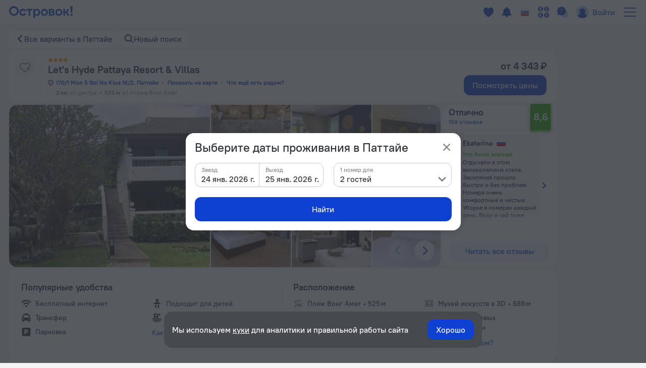

--- FILE ---
content_type: text/html; charset=utf-8
request_url: https://ostrovok.ru/hotel/thailand/pattaya/mid8742807/lets_hyde_pattaya_resort_villas/
body_size: 70515
content:
<!DOCTYPE html><html lang="ru" dir="ltr"><head><meta charSet="utf-8"/><script>(function s(e,t){var r=window,n=r.document,a="sledota";r[a]=r[a]||{e:t,s:a+"-snippet/0.1.0",q:[],push:function(){const e={ts:Date.now(),page:{url:n.location.href,referrer:n.referrer,title:n.title},params:Array.prototype.slice.call(arguments)};this.q.push(e)}};var s={environment:t};r[a].push("init",s);var i=n.createElement("script");i.async=!0,i.src=e,n.getElementsByTagName("head")[0].appendChild(i)})("//f.worldota.net/sledota/b2c.js", "production")</script><meta name="viewport" content="width=device-width, initial-scale=1"/><link rel="canonical" href="https://ostrovok.ru/hotel/thailand/pattaya/mid8742807/lets_hyde_pattaya_resort_villas/"/><meta property="og:site_name" content="Ostrovok.ru"/><meta property="og:type" content="website"/><meta property="og:url" content="https://ostrovok.ru/hotel/thailand/pattaya/mid8742807/lets_hyde_pattaya_resort_villas/"/><meta property="og:locale" content="ru_RU"/><meta property="og:title" content="Let&#x27;s Hyde Pattaya Resort &amp; Villas 4* в Паттайе 159 отзывов об отеле, цены и фото номеров - забронировать гостиницу Let&#x27;s Hyde Pattaya Resort &amp; Villas онлайн"/><meta property="og:description" content="Бронирование Let&#x27;s Hyde Pattaya Resort &amp; Villas в Паттайе - забронировать отель Let&#x27;s Hyde Pattaya Resort &amp; Villas, цены и фото номеров, рейтинг 8,6 на основе 159 отзывов об отеле. Let&#x27;s Hyde Pattaya Resort &amp; Villas, 170/1 Moo 5 Soi Na Klua 18/2, Паттайя."/><meta property="og:image" content="https://cdn.worldota.net/t/640x400/ostrovok/d1/bd/d1bd4d1c9f44722a41fab280afec38fa8bb9a2f7.JPEG"/><meta property="og:email" content="hi@ostrovok.ru"/><meta property="og:phone_number" content="+7 499 215-65-25"/><meta property="fb:admins" content="timfourseven"/><title>Let&#x27;s Hyde Pattaya Resort &amp; Villas 4* в Паттайе 159 отзывов об отеле, цены и фото номеров - забронировать гостиницу Let&#x27;s Hyde Pattaya Resort &amp; Villas онлайн</title><meta name="description" content="Бронирование Let&#x27;s Hyde Pattaya Resort &amp; Villas в Паттайе - забронировать отель Let&#x27;s Hyde Pattaya Resort &amp; Villas, цены и фото номеров, рейтинг 8,6 на основе 159 отзывов об отеле. Let&#x27;s Hyde Pattaya Resort &amp; Villas, 170/1 Moo 5 Soi Na Klua 18/2, Паттайя."/><script type="application/ld+json">{
  "@context": "http://schema.org",
  "@type": "Hotel",
  "address": {
    "@type": "PostalAddress",
    "addressCountry": "Таиланд",
    "addressLocality": "Паттайя",
    "addressRegion": "Паттайя",
    "postalCode": "20150",
    "streetAddress": "170/1 Moo 5 Soi Na Klua 18/2, Паттайя"
  },
  "geo": {
    "@type": "GeoCoordinates",
    "latitude": "12.953897476196289",
    "longitude": "100.88717651367188"
  },
  "starRating": {
    "@type": "Rating",
    "ratingValue": "4"
  },
  "aggregateRating": {
    "@type": "AggregateRating",
    "bestRating": "10",
    "ratingValue": "8.6",
    "ratingCount": "19",
    "reviewCount": "19",
    "worstRating": "1"
  },
  "makesOffer": {
    "@type": "AggregateOffer",
    "lowPrice": "4343.11",
    "priceCurrency": "RUB"
  },
  "name": "Let's Hyde Pattaya Resort & Villas",
  "image": "https://cdn.worldota.net/t/1200x616/ostrovok/d1/bd/d1bd4d1c9f44722a41fab280afec38fa8bb9a2f7.JPEG",
  "photo": "https://cdn.worldota.net/t/1200x616/ostrovok/d1/bd/d1bd4d1c9f44722a41fab280afec38fa8bb9a2f7.JPEG"
}</script><script type="application/ld+json">
{
  "@context": "http://schema.org",
  "@type": "BreadcrumbList",
  "itemListElement": [
    {
      "@type": "ListItem",
      "position": 0,
      "item": {
        "@id": "https://ostrovok.ru/",
        "name": "Главная"
      }
    },{
      "@type": "ListItem",
      "position": 1,
      "item": {
        "@id": "https://ostrovok.ru/hotel/thailand/",
        "name": "Таиланд"
      }
    },{
      "@type": "ListItem",
      "position": 2,
      "item": {
        "@id": "https://ostrovok.ru/hotel/thailand/pattaya/",
        "name": "Паттайя"
      }
    },{
      "@type": "ListItem",
      "position": 3,
      "item": {
        "@id": "https://ostrovok.ru/hotel/thailand/pattaya/mid8742807/lets_hyde_pattaya_resort_villas/",
        "name": "Let's Hyde Pattaya Resort & Villas 4*"
      }
    }
  ]
}
</script><meta name="next-head-count" content="18"/><meta name="google-site-verification" content="_vSBLlSib4KLU40kq9MdsOi_XbzsoBVKl26-_9d_w5s"/><link rel="icon" href="https://f.worldota.net/ostrota/theme/ostrovok_v2/favicon-20240322165030.png" type="image/x-icon"/><link data-next-font="" rel="preconnect" href="/" crossorigin="anonymous"/><link rel="preload" href="https://f.fastrovok.net/hotel-frontend/branch/b982242-ru/_next/static/css/b7708f444fe983e2.css" as="style"/><link rel="stylesheet" href="https://f.fastrovok.net/hotel-frontend/branch/b982242-ru/_next/static/css/b7708f444fe983e2.css" data-n-g=""/><link rel="preload" href="https://f.fastrovok.net/hotel-frontend/branch/b982242-ru/_next/static/css/5e13f7e966e24269.css" as="style"/><link rel="stylesheet" href="https://f.fastrovok.net/hotel-frontend/branch/b982242-ru/_next/static/css/5e13f7e966e24269.css" data-n-p=""/><link rel="preload" href="https://f.fastrovok.net/hotel-frontend/branch/b982242-ru/_next/static/css/95093c3a3b454507.css" as="style"/><link rel="stylesheet" href="https://f.fastrovok.net/hotel-frontend/branch/b982242-ru/_next/static/css/95093c3a3b454507.css" data-n-p=""/><link rel="preload" href="https://f.fastrovok.net/hotel-frontend/branch/b982242-ru/_next/static/css/872595de5ffd8a9f.css" as="style"/><link rel="stylesheet" href="https://f.fastrovok.net/hotel-frontend/branch/b982242-ru/_next/static/css/872595de5ffd8a9f.css" data-n-p=""/><noscript data-n-css=""></noscript><script defer="" nomodule="" src="https://f.fastrovok.net/hotel-frontend/branch/b982242-ru/_next/static/chunks/polyfills-78c92fac7aa8fdd8.js"></script><script src="https://f.fastrovok.net/hotel-frontend/branch/b982242-ru/_next/static/chunks/webpack-8cfce184db7309f2.js" defer=""></script><script src="https://f.fastrovok.net/hotel-frontend/branch/b982242-ru/_next/static/chunks/framework-bff6880dfff4518d.js" defer=""></script><script src="https://f.fastrovok.net/hotel-frontend/branch/b982242-ru/_next/static/chunks/main-a28224a9addb9ddd.js" defer=""></script><script src="https://f.fastrovok.net/hotel-frontend/branch/b982242-ru/_next/static/chunks/pages/_app-486d228674fedf11.js" defer=""></script><script src="https://f.fastrovok.net/hotel-frontend/branch/b982242-ru/_next/static/chunks/1664-235ba81ec6c2c7d0.js" defer=""></script><script src="https://f.fastrovok.net/hotel-frontend/branch/b982242-ru/_next/static/chunks/8430-3ab5d5e0312b4b61.js" defer=""></script><script src="https://f.fastrovok.net/hotel-frontend/branch/b982242-ru/_next/static/chunks/6855-d94d7f54e2cf2c69.js" defer=""></script><script src="https://f.fastrovok.net/hotel-frontend/branch/b982242-ru/_next/static/chunks/3988-b0037348b296c49c.js" defer=""></script><script src="https://f.fastrovok.net/hotel-frontend/branch/b982242-ru/_next/static/chunks/6284-6fd30c2677b1f152.js" defer=""></script><script src="https://f.fastrovok.net/hotel-frontend/branch/b982242-ru/_next/static/chunks/7365-156a46c4051d2db8.js" defer=""></script><script src="https://f.fastrovok.net/hotel-frontend/branch/b982242-ru/_next/static/chunks/9256-caeddf83043f651c.js" defer=""></script><script src="https://f.fastrovok.net/hotel-frontend/branch/b982242-ru/_next/static/chunks/pages/%5Bcountry%5D/%5Bregion%5D/%5Blevel3%5D/%5Bid%5D-8029881cdbaf4c51.js" defer=""></script><script src="https://f.fastrovok.net/hotel-frontend/branch/b982242-ru/_next/static/hWPhkpBw-oR2pEg9PMz8T/_buildManifest.js" defer=""></script><script src="https://f.fastrovok.net/hotel-frontend/branch/b982242-ru/_next/static/hWPhkpBw-oR2pEg9PMz8T/_ssgManifest.js" defer=""></script><style id="__jsx-1909694595">body{  --palette-black: #2d3137;
  --palette-dark: #868686;
  --palette-gray: #c8c8c8;
  --palette-light: #e5e5e5;
  --palette-ulight: #f4f4f4;
  --palette-white: #ffffff;
  --palette-disabled: #afafaf;
  --palette-main: #0E41D2;
  --palette-sec: #E3EBFD;
  --border: #e5e5e5;
  --disabled-overlay: rgba(246, 246, 246, 0.8);
  --disabled-filter: grayscale(0.5) opacity(0.4);
  --header-bg: #ffffff;
  --header-bg-secondary: #f4f4f4;
  --header-logo-main-max-height: 40px;
  --header-logo-partner-max-height: 40px;
  --header-main: #0E41D2;
  --header-secondary: rgb(180, 203, 249);
  --header-typo: rgb(25, 72, 196);
  --header-menu-typo: #868686;
  --header-menu-typo-secondary: #868686;
  --header-active: #2d3137;
  --header-height: 48px;
  --header-height-secondary: 48px;
  --colored-primary-bg: #0E41D2;
  --colored-primary-typo: #ffffff;
  --colored-primary-hover-bg: rgb(6, 54, 200);
  --colored-primary-active-bg: rgb(0, 23, 176);
  --colored-secondary-bg: #E3EBFD;
  --colored-secondary-typo: rgb(14, 65, 210);
  --colored-secondary-hover-bg: rgb(224, 232, 250);
  --colored-secondary-active-bg: rgb(220, 228, 246);
  --button-primary-bg: #0E41D2;
  --button-primary-typo: #ffffff;
  --button-primary-hover-bg: rgb(6, 54, 200);
  --button-primary-active-bg: rgb(0, 23, 176);
  --button-secondary-bg: #E3EBFD;
  --button-secondary-typo: rgb(14, 65, 210);
  --button-secondary-hover-bg: rgb(224, 232, 250);
  --button-secondary-active-bg: rgb(220, 228, 246);
  --button-danger-bg: rgb(206, 33, 33);
  --button-danger-typo: #ffffff;
  --button-danger-hover-bg: rgb(189, 53, 44);
  --button-danger-active-bg: rgb(165, 32, 24);
  --button-outline-border: #0E41D2;
  --button-outline-typo: #0E41D2;
  --button-outline-hover-border: rgb(6, 54, 200);
  --button-outline-active-border: rgb(0, 23, 176);
  --multibutton-border: #e5e5e5;
  --multibutton-on-bg: #ffffff;
  --multibutton-on-typo: #0E41D2;
  --multibutton-off-bg: #f4f4f4;
  --multibutton-off-typo: #868686;
  --field-bg: #ffffff;
  --field-typo: #2d3137;
  --field-placeholder: #afafaf;
  --field-label: #2d3137;
  --field-border: #e5e5e5;
  --field-hover-border: rgb(6, 54, 200);
  --field-active-border: rgb(0, 23, 176);
  --dropdown-selected-bg: rgba(14, 65, 210, 0.09999999999999998);
  --selected-bg: rgba(14, 65, 210, 0.09999999999999998);
  --box-border: #e5e5e5;
  --box-bg: #ffffff;
  --box-hover-border: rgb(6, 54, 200);
  --box-active-bg: rgba(14, 65, 210, 0.4);
  --box-on-bg: #0E41D2;
  --box-on-typo: #ffffff;
  --box-on-hover-bg: rgb(6, 54, 200);
  --calendar-holiday-color-edge: #ffddbb;
  --calendar-holiday-color: #be0000;
  --link: #0E41D2;
  --link-hover: rgb(0, 23, 176);
  --link-active: rgb(0, 0, 158);
  --link-alt: rgb(146, 188, 255);
  --link-alt-hover: rgb(188, 221, 255);
  --link-alt-active: rgb(215, 237, 255);
  --text: #2d3137;
  --text-secondary: #868686;
  --text-alt: #ffffff;
  --block-bg: #ffffff;
  --block-bg-secondary: #f4f4f4;
  --block-bg-alt: #2d3137;
  --shadow: rgba(45, 49, 55, 0.3);
  --alert: #ce2121;
  --alert-bg: rgb(252, 234, 234);
  --alert-alt: rgb(234, 165, 165);
  --alert-outline: rgba(206, 33, 33, 0.4);
  --success: #53af24;
  --success-bg: rgb(220, 239, 211);
  --success-alt: rgb(186, 223, 168);
  --warning: #e77c00;
  --warning-bg: rgb(246, 228, 206);
  --warning-alt: rgb(255, 173, 78);
  --highlight-bg: #fff8e6;
  --focus-outline: rgba(14, 65, 210, 0.4);
  --logo-bg: transparent;
  --brand-typo-like: #0E41D2;
  --fidelity-dreams: #ff6464;
  --fidelity-guru-points-main: #fb3e7f;
  --fidelity-guru-points-secondary: #ff872c;
  --fidelity-guru-points-bg: #fff5f9;
  --fidelity-ratehawk-points: #4086e4;
  --fidelity-roundtrip-points: #cf11ff;
  --fidelity-segment-black: rgb(70,74,80);
  --fidelity-segment-gold: rgb(255,201,55);
  --fidelity-segment-platinum: rgb(214,205,192);
  --fidelity-segment-silver: rgb(179,198,216);
  --fidelity-zen-points: #5c77cc;
  --social-facebook-color: #1382ff;
  --social-telegram-color: #23a2e3;
  --social-viber-color: #675bac;
  --social-apple-color: #2d3137;
  --z-index-start: 1;
  --z-index-tip: 2;
  --z-index-popup: 12;
  --z-index-popup-important: 22;
  --z-index-cookie-banner: 32;
  --p-primary: #0E41D2;
  --p-primary-hover: rgb(6, 54, 200);
  --p-primary-active: rgb(0, 23, 176);
  --p-brand: #0E41D2;
  --p-brand-hover: rgb(6, 54, 200);
  --p-brand-active: rgb(0, 23, 176);
  --p-secondary: rgb(237, 242, 252);
  --p-secondary-hover: rgb(234, 239, 249);
  --p-secondary-active: rgb(230, 235, 245);
  --p-focus: rgba(14, 65, 210, 0.4);
  --p-highlight: rgba(14, 65, 210, 0.19999999999999996);
  --p-disabled-cover: rgba(246, 246, 246, 0.8);
  --p-disabled-inv-cover: rgba(0, 0, 0, 0.6);
  --p-link: #0E41D2;
  --p-link-hover: rgb(42, 99, 245);
  --p-link-inv: rgb(146, 188, 255);
  --p-link-inv-hover: rgb(188, 221, 255);
  --p-neutral-100-04: rgba(0,0,0,0.04);
  --p-neutral-100-46: rgba(0,0,0,0.46);
  --p-neutral-100-90: rgba(0,0,0,0.90);
  --p-neutral-80: #2D3137;
  --p-neutral-50: #868686;
  --p-neutral-20: #C8C8C8;
  --p-neutral-10: #E5E5E5;
  --p-neutral-05: #F4F4F4;
  --p-neutral-03: #F8F8F8;
  --p-neutral-0: #FFFFFF;
  --p-neutral-0-12: rgba(0,0,0,0.12);
  --p-neutral-0-90: rgba(0,0,0,0.90);
  --p-alert: #CE2121;
  --p-alert-hover: #BA0505;
  --p-alert-bg: #FAE9E9;
  --p-warning: #E77D00;
  --p-warning-bg: #FAE5CC;
  --p-success: #53AF24;
  --p-success-bg: #DDEFD3;
  --t-radius-2xs: 4px;
  --t-radius-xs: 6px;
  --t-radius-sm: 8px;
  --t-radius-md: 12px;
  --t-radius-lg: 20px;
  --t-compsize-2xs: 32px;
  --t-compsize-xs: 36px;
  --t-compsize-sm: 40px;
  --t-compsize-md: 48px;
  --t-compsize-lg: 56px;
  --t-compsize-xl: 60px;
  --t-spacing-2xs: 2px;
  --t-spacing-xs: 4px;
  --t-spacing-sm: 8px;
  --t-spacing-md: 12px;
  --t-spacing-lg: 16px;
  --t-spacing-xl: 20px;
  --t-spacing-2xl: 24px;
  --t-fontsize-xs: 12px;
  --t-fontsize-sm: 14px;
  --t-fontsize-md: 16px;
  --t-fontsize-lg: 20px;
  --t-iconsize-xs: 14px;
  --t-iconsize-sm: 14px;
  --t-iconsize-md: 16px;
  --t-iconsize-lg: 20px;
  --t-button-primary-bg: #0E41D2;
  --t-button-primary-hover-bg: rgb(6, 54, 200);
  --t-button-primary-active-bg: rgb(0, 23, 176);
  --t-button-primary-label: #FFFFFF;
  --t-button-secondary-bg: rgb(237, 242, 252);
  --t-button-secondary-hover-bg: rgb(234, 239, 249);
  --t-button-secondary-active-bg: rgb(230, 235, 245);
  --t-button-secondary-label: #0E41D2;
  --t-button-ghost-label: #0E41D2;
  --t-button-ghost-label-hover: rgb(42, 99, 245);
  --t-button-alert-bg: #CE2121;
  --t-button-alert-hover-bg: #BA0505;
  --t-button-alert-active-bg: #CE2121;
  --t-button-alert-label: #FFFFFF;
  --t-button-disabled-cover: rgba(246, 246, 246, 0.8);
  --t-button-focus: rgba(14, 65, 210, 0.4);
  --t-button-radius: 12px;
  --t-button-inv-primary-bg: #FFFFFF;
  --t-button-inv-primary-hover-bg: rgb(237, 242, 252);
  --t-button-inv-primary-active-bg: rgb(237, 242, 252);
  --t-button-inv-primary-label: #0E41D2;
  --t-button-inv-secondary-bg: rgb(237, 242, 252);
  --t-button-inv-secondary-hover-bg: rgb(234, 239, 249);
  --t-button-inv-secondary-active-bg: rgb(230, 235, 245);
  --t-button-inv-secondary-label: #0E41D2;
  --t-button-inv-ghost-label: rgb(146, 188, 255);
  --t-button-inv-ghost-label-hover: rgb(188, 221, 255);
  --t-textinput-filled-bg: #F4F4F4;
  --t-textinput-filled-bg-hover: #F8F8F8;
  --t-textinput-filled-stroke: #F4F4F4;
  --t-textinput-filled-stroke-hover: #E5E5E5;
  --t-textinput-outline-bg: #FFFFFF;
  --t-textinput-outline-stroke: #C8C8C8;
  --t-textinput-outline-stroke-hover: #868686;
  --t-textinput-focus: rgba(14, 65, 210, 0.4);
  --t-textinput-title: #868686;
  --t-textinput-value: #2D3137;
  --t-textinput-value-placeholder: #868686;
  --t-textinput-value-autofill: #C8C8C8;
  --t-textinput-disabled-cover: rgba(246, 246, 246, 0.8);
  --t-textinput-stroke-alert: #CE2121;
  --t-textinput-toggle-typo: #2D3137;
  --t-textinput-toggle-filled-bg: #E5E5E5;
  --t-textinput-toggle-outline-bg: #E5E5E5;
  --t-textinput-toggle-thumb-bg: #FFFFFF;
  --t-textinput-filled-select-bg: #FFFFFF;
  --t-textinput-outline-select-bg: #F4F4F4;
  --t-textinput-outline-select-bg-hover: #FFFFFF;
  --t-textinput-radius: 12px;
  --t-textinput-toggle-radius: 8px;
  --t-textinput-thumb-radius: 6px;
  --t-textinput-textfield-select-radius: 8px;
  --t-textarea-filled-bg: #F4F4F4;
  --t-textarea-filled-bg-hover: #F8F8F8;
  --t-textarea-filled-stroke: #F4F4F4;
  --t-textarea-filled-stroke-hover: #E5E5E5;
  --t-textarea-outline-bg: #FFFFFF;
  --t-textarea-outline-stroke: #C8C8C8;
  --t-textarea-outline-stroke-hover: #868686;
  --t-textarea-focus: rgba(14, 65, 210, 0.4);
  --t-textarea-title: #868686;
  --t-textarea-value: #2D3137;
  --t-textarea-value-placeholder: #868686;
  --t-textarea-value-autofill: #C8C8C8;
  --t-textarea-disabled-cover: rgba(246, 246, 246, 0.8);
  --t-textarea-stroke-alert: #CE2121;
  --t-textarea-toggle-typo: #2D3137;
  --t-textarea-toggle-filled-bg: #E5E5E5;
  --t-textarea-toggle-outline-bg: #E5E5E5;
  --t-textarea-toggle-thumb-bg: #FFFFFF;
  --t-textarea-filled-select-bg: #FFFFFF;
  --t-textarea-outline-select-bg: #F4F4F4;
  --t-textarea-outline-select-bg-hover: #FFFFFF;
  --t-textarea-radius: 12px;
  --t-textarea-toggle-radius: 8px;
  --t-textarea-thumb-radius: 6px;
  --t-textarea-select-radius: 8px;
  --brand-logo: https://f.worldota.net/ostrota/theme/ostrovok_v2/logo-20240322100815.svg;
  --brand-logo-partner: ;
;}</style></head><body><div id="__next"><div class="DefaultLayout_layout__dgBJF"><div class="DefaultLayout_top__9vBSh"><div class="DefaultLayout_header__qI7jP"><div data-attr-is-logged="false" class="styles_root__apqG0" id="header-dengage-container"></div><div><div class="HeaderB2C_main__nv7JA" data-testid="header"><a class="Logo_logo__epKCW Logo_logo_position_first__QUWVr Logo_logo_type_main__Qa5zH external" href="/" data-testid="header-logo-link"><img alt="" src="https://f.worldota.net/ostrota/theme/ostrovok_v2/logo-20240322100815.svg"/></a></div><div class="HeaderB2C_extra__Tf8s_"></div></div></div></div><div class="HotelPage_hotel___A7zr"><div class="HotelBreadcrumbs_root__gHdnC"><a class="Link_link___BpEA HotelBreadcrumbs_item__b7tyf HotelBreadcrumbs_item_arrow__UEKZj" href="/hotel/thailand/pattaya/">Все варианты в Паттайе</a><button class="HotelBreadcrumbs_item__b7tyf HotelBreadcrumbs_item_search__HRH2S" type="button" data-testid="breadcrumbs_search">Новый поиск</button></div></div><div class="HotelPage_hotelWrapper__HAy27"><div class="HotelPage_content__d10uL"><div><div class="HotelHeader_header__SV_rn"><div class="HotelHeader_icons__3_3OX"><div class="HotelHeader_favorite__v9K9M" role="button" tabindex="0" aria-label="favorite-button"></div></div><div class="HotelHeader_content__2ygh_"><div class="HotelHeader_starsWrapper__wPqwB"><div class="HotelStars_root__Yh2fX" style="--star-size:10px"><span class="HotelStars_star__30xfr"></span><span class="HotelStars_star__30xfr"></span><span class="HotelStars_star__30xfr"></span><span class="HotelStars_star__30xfr"></span></div></div><div class="HotelHeader_nameWrapper__SHPme"><h1 class="HotelHeader_name__jnPyx">Let&#x27;s Hyde Pattaya Resort &amp; Villas</h1></div><div class="HotelHeader_addressContainer__n3zHW"><button class="Link_link___BpEA HotelHeader_address__AiWd2" data-testid="hotel-header-address-link" type="button">170/1 Moo 5 Soi Na Klua 18/2, Паттайя</button><button class="Link_link___BpEA HotelHeader_address__AiWd2" data-testid="hotel-header-address-map-link" type="button">Показать на карте</button></div><div class="HotelHeader_distances__TiDcy"><div class="HotelHeader_distance__fctyE"><span class="HotelHeader_distanceValue__Qv4VE">2 км</span><span>от центра</span></div><div class="HotelHeader_distance__fctyE"><span class="HotelHeader_distanceValue__Qv4VE">525 м</span><span>от пляжа Вонг Амат</span></div></div></div><div class="HotelHeader_price___42_L"><p class="HotelHeader_priceTitle__zGlTb">от 4 343 ₽</p><button class="Button_button__ozIOl Button_button_size_s__D1713 HotelHeader_priceButton__MiNJL" tabindex="0" data-testid="roomspage-view-price"><div class="Button_content__1ypi3">Посмотреть цены</div></button></div></div><div class="HotelHeader_galleryWrapper__FSWWn"><div class="HotelHeaderGallery_wrapper__8Ee7b"><div class="ScrollGallery_scrollGallery__e8own"><ul class="ScrollGallery_slides__Yv39X"><li class="ScrollGallery_slide__My3l7" role="button" tabindex="0"><picture><source srcSet="https://cdn.worldota.net/t/640x400/ostrovok/d1/bd/d1bd4d1c9f44722a41fab280afec38fa8bb9a2f7.JPEG" type="image/jpeg"/><img src="https://cdn.worldota.net/t/640x400/ostrovok/d1/bd/d1bd4d1c9f44722a41fab280afec38fa8bb9a2f7.JPEG" alt="Let&#x27;s Hyde Pattaya Resort &amp; Villas" loading="eager"/></picture></li><li class="ScrollGallery_slide__My3l7" role="button" tabindex="0"><picture><source srcSet="https://cdn.worldota.net/t/640x400/ostrovok/b3/ef/b3ef3a1d15ff885fde30645d541baf0fc11c401e.JPEG" type="image/jpeg"/><img src="https://cdn.worldota.net/t/640x400/ostrovok/b3/ef/b3ef3a1d15ff885fde30645d541baf0fc11c401e.JPEG" alt="Let&#x27;s Hyde Pattaya Resort &amp; Villas" loading="eager"/></picture></li><li class="ScrollGallery_slide__My3l7" role="button" tabindex="0"><picture><source srcSet="https://cdn.worldota.net/t/640x400/ostrovok/88/60/8860c54c1b50074a9814c7d7b36e47b94cc18254.JPEG" type="image/jpeg"/><img src="https://cdn.worldota.net/t/640x400/ostrovok/88/60/8860c54c1b50074a9814c7d7b36e47b94cc18254.JPEG" alt="Let&#x27;s Hyde Pattaya Resort &amp; Villas" loading="eager"/></picture></li><li class="ScrollGallery_slide__My3l7" role="button" tabindex="0"><picture><source srcSet="https://cdn.worldota.net/t/640x400/ostrovok/7a/0d/7a0d08e6137a58005ddcb7d508c161337af2b55f.JPEG" type="image/jpeg"/><img src="https://cdn.worldota.net/t/640x400/ostrovok/7a/0d/7a0d08e6137a58005ddcb7d508c161337af2b55f.JPEG" alt="Let&#x27;s Hyde Pattaya Resort &amp; Villas" loading="eager"/></picture></li><li class="ScrollGallery_slide__My3l7" role="button" tabindex="0"><picture><source srcSet="https://cdn.worldota.net/t/640x400/ostrovok/bd/e3/bde378903887af0b829b8346072594d3c09f843c.JPEG" type="image/jpeg"/><img src="https://cdn.worldota.net/t/640x400/ostrovok/bd/e3/bde378903887af0b829b8346072594d3c09f843c.JPEG" alt="Let&#x27;s Hyde Pattaya Resort &amp; Villas" loading="eager"/></picture></li><li class="ScrollGallery_slide__My3l7" role="button" tabindex="0"><picture><source srcSet="https://cdn.worldota.net/t/640x400/ostrovok/26/e5/26e5298b5c0c56fac4b76a8247d41a6796da6f46.JPEG" type="image/jpeg"/><img src="https://cdn.worldota.net/t/640x400/ostrovok/26/e5/26e5298b5c0c56fac4b76a8247d41a6796da6f46.JPEG" alt="Let&#x27;s Hyde Pattaya Resort &amp; Villas" loading="eager"/></picture></li><li class="ScrollGallery_slide__My3l7" role="button" tabindex="0"><picture><source srcSet="https://cdn.worldota.net/t/640x400/ostrovok/6b/b7/6bb7a41590ccb3df76f1ab4e7e722c7a8845ee88.JPEG" type="image/jpeg"/><img src="https://cdn.worldota.net/t/640x400/ostrovok/6b/b7/6bb7a41590ccb3df76f1ab4e7e722c7a8845ee88.JPEG" alt="Let&#x27;s Hyde Pattaya Resort &amp; Villas" loading="eager"/></picture></li><li class="ScrollGallery_slide__My3l7" role="button" tabindex="0"><picture><source srcSet="https://cdn.worldota.net/t/640x400/ostrovok/9a/57/9a57e33fb77b3d73b2d8340a01aa7cbfa61b7718.JPEG" type="image/jpeg"/><img src="https://cdn.worldota.net/t/640x400/ostrovok/9a/57/9a57e33fb77b3d73b2d8340a01aa7cbfa61b7718.JPEG" alt="Let&#x27;s Hyde Pattaya Resort &amp; Villas" loading="eager"/></picture></li><li class="ScrollGallery_slide__My3l7" role="button" tabindex="0"><picture><source srcSet="https://cdn.worldota.net/t/640x400/ostrovok/25/5b/255bb1b72e7271e96ca6071a98d69faea9edee38.JPEG" type="image/jpeg"/><img src="https://cdn.worldota.net/t/640x400/ostrovok/25/5b/255bb1b72e7271e96ca6071a98d69faea9edee38.JPEG" alt="Let&#x27;s Hyde Pattaya Resort &amp; Villas" loading="eager"/></picture></li><li class="ScrollGallery_slide__My3l7" role="button" tabindex="0"><picture><source srcSet="https://cdn.worldota.net/t/640x400/ostrovok/f2/b2/f2b2e29bc1607bb2033ab7e3c8e4830e3c4228ec.JPEG" type="image/jpeg"/><img src="https://cdn.worldota.net/t/640x400/ostrovok/f2/b2/f2b2e29bc1607bb2033ab7e3c8e4830e3c4228ec.JPEG" alt="Let&#x27;s Hyde Pattaya Resort &amp; Villas" loading="eager"/></picture></li><li class="ScrollGallery_slide__My3l7" role="button" tabindex="0"><picture><source srcSet="https://cdn.worldota.net/t/640x400/ostrovok/b9/b4/b9b4982d6dd1687cb9b5f87ddf235dd4e4ff831d.JPEG" type="image/jpeg"/><img src="https://cdn.worldota.net/t/640x400/ostrovok/b9/b4/b9b4982d6dd1687cb9b5f87ddf235dd4e4ff831d.JPEG" alt="Let&#x27;s Hyde Pattaya Resort &amp; Villas" loading="eager"/></picture></li><li class="ScrollGallery_slide__My3l7" role="button" tabindex="0"><picture><source srcSet="https://cdn.worldota.net/t/640x400/ostrovok/7d/4d/7d4dd568d68663711574d4d161a9eeabed31dcb4.JPEG" type="image/jpeg"/><img src="https://cdn.worldota.net/t/640x400/ostrovok/7d/4d/7d4dd568d68663711574d4d161a9eeabed31dcb4.JPEG" alt="Let&#x27;s Hyde Pattaya Resort &amp; Villas" loading="eager"/></picture></li><li class="ScrollGallery_slide__My3l7" role="button" tabindex="0"><picture><source srcSet="https://cdn.worldota.net/t/640x400/ostrovok/64/16/64166d84b7861a78301483a3fc6439668b8c3388.JPEG" type="image/jpeg"/><img src="https://cdn.worldota.net/t/640x400/ostrovok/64/16/64166d84b7861a78301483a3fc6439668b8c3388.JPEG" alt="Let&#x27;s Hyde Pattaya Resort &amp; Villas" loading="eager"/></picture></li><li class="ScrollGallery_slide__My3l7" role="button" tabindex="0"><picture><source srcSet="https://cdn.worldota.net/t/640x400/ostrovok/66/zz/66ad544d3f57c99a3b4f2eaa8c99672fa1f02ea6.JPEG" type="image/jpeg"/><img src="https://cdn.worldota.net/t/640x400/ostrovok/66/zz/66ad544d3f57c99a3b4f2eaa8c99672fa1f02ea6.JPEG" alt="Let&#x27;s Hyde Pattaya Resort &amp; Villas" loading="eager"/></picture></li><li class="ScrollGallery_slide__My3l7" role="button" tabindex="0"><picture><source srcSet="https://cdn.worldota.net/t/640x400/ostrovok/19/fd/19fde62d91bd2eb2db48f9d4fcdd40002b43ce4b.JPEG" type="image/jpeg"/><img src="https://cdn.worldota.net/t/640x400/ostrovok/19/fd/19fde62d91bd2eb2db48f9d4fcdd40002b43ce4b.JPEG" alt="Let&#x27;s Hyde Pattaya Resort &amp; Villas" loading="eager"/></picture></li><li class="ScrollGallery_slide__My3l7" role="button" tabindex="0"><picture><source srcSet="https://cdn.worldota.net/t/640x400/ostrovok/25/a2/25a24195ac0701a41f39cfccab0227fe3c5827ee.JPEG" type="image/jpeg"/><img src="https://cdn.worldota.net/t/640x400/ostrovok/25/a2/25a24195ac0701a41f39cfccab0227fe3c5827ee.JPEG" alt="Let&#x27;s Hyde Pattaya Resort &amp; Villas" loading="eager"/></picture></li><li class="ScrollGallery_slide__My3l7" role="button" tabindex="0"><picture><source srcSet="https://cdn.worldota.net/t/640x400/ostrovok/8d/51/8d515c5d744e40d8dc075b894fb112b505a1966a.JPEG" type="image/jpeg"/><img src="https://cdn.worldota.net/t/640x400/ostrovok/8d/51/8d515c5d744e40d8dc075b894fb112b505a1966a.JPEG" alt="Let&#x27;s Hyde Pattaya Resort &amp; Villas" loading="eager"/></picture></li><li class="ScrollGallery_slide__My3l7" role="button" tabindex="0"><picture><source srcSet="https://cdn.worldota.net/t/640x400/ostrovok/1c/fa/1cfa5e337f64c259f27e9c561044ce69584ffeca.JPEG" type="image/jpeg"/><img src="https://cdn.worldota.net/t/640x400/ostrovok/1c/fa/1cfa5e337f64c259f27e9c561044ce69584ffeca.JPEG" alt="Let&#x27;s Hyde Pattaya Resort &amp; Villas" loading="eager"/></picture></li><li class="ScrollGallery_slide__My3l7" role="button" tabindex="0"><picture><source srcSet="https://cdn.worldota.net/t/640x400/ostrovok/7a/69/7a69992b47552b32046e6a4af1d00ce7f13d2c18.JPEG" type="image/jpeg"/><img src="https://cdn.worldota.net/t/640x400/ostrovok/7a/69/7a69992b47552b32046e6a4af1d00ce7f13d2c18.JPEG" alt="Let&#x27;s Hyde Pattaya Resort &amp; Villas" loading="eager"/></picture></li><li class="ScrollGallery_slide__My3l7" role="button" tabindex="0"><picture><source srcSet="https://cdn.worldota.net/t/640x400/ostrovok/7f/ae/7faeee764bd266a0ace1a2caee53b85a598d17e1.JPEG" type="image/jpeg"/><img src="https://cdn.worldota.net/t/640x400/ostrovok/7f/ae/7faeee764bd266a0ace1a2caee53b85a598d17e1.JPEG" alt="Let&#x27;s Hyde Pattaya Resort &amp; Villas" loading="eager"/></picture></li><li class="ScrollGallery_slide__My3l7" role="button" tabindex="0"><picture><source srcSet="https://cdn.worldota.net/t/640x400/ostrovok/85/54/85540183921011b51a2cdf51eff6ffc2cf74f84c.JPEG" type="image/jpeg"/><img src="https://cdn.worldota.net/t/640x400/ostrovok/85/54/85540183921011b51a2cdf51eff6ffc2cf74f84c.JPEG" alt="Let&#x27;s Hyde Pattaya Resort &amp; Villas" loading="eager"/></picture></li><li class="ScrollGallery_slide__My3l7" role="button" tabindex="0"><picture><source srcSet="https://cdn.worldota.net/t/640x400/ostrovok/9d/d0/9dd05d1afa32b12bd702dc7b5c614a82365dbb1e.JPEG" type="image/jpeg"/><img src="https://cdn.worldota.net/t/640x400/ostrovok/9d/d0/9dd05d1afa32b12bd702dc7b5c614a82365dbb1e.JPEG" alt="Let&#x27;s Hyde Pattaya Resort &amp; Villas" loading="eager"/></picture></li><li class="ScrollGallery_slide__My3l7" role="button" tabindex="0"><picture><source srcSet="https://cdn.worldota.net/t/640x400/ostrovok/4e/27/4e27e662e868f84db225c9589e07d13f0b207c1e.JPEG" type="image/jpeg"/><img src="https://cdn.worldota.net/t/640x400/ostrovok/4e/27/4e27e662e868f84db225c9589e07d13f0b207c1e.JPEG" alt="Let&#x27;s Hyde Pattaya Resort &amp; Villas" loading="eager"/></picture></li><li class="ScrollGallery_slide__My3l7" role="button" tabindex="0"><picture><source srcSet="https://cdn.worldota.net/t/640x400/ostrovok/b5/7b/b57bf8c6e9148d39ea1e343a01e3b51defb648d1.JPEG" type="image/jpeg"/><img src="https://cdn.worldota.net/t/640x400/ostrovok/b5/7b/b57bf8c6e9148d39ea1e343a01e3b51defb648d1.JPEG" alt="Let&#x27;s Hyde Pattaya Resort &amp; Villas" loading="eager"/></picture></li><li class="ScrollGallery_slide__My3l7" role="button" tabindex="0"><picture><source srcSet="https://cdn.worldota.net/t/640x400/ostrovok/27/44/274415ff3482670fd92b09714edf2a6bbe92f3cf.JPEG" type="image/jpeg"/><img src="https://cdn.worldota.net/t/640x400/ostrovok/27/44/274415ff3482670fd92b09714edf2a6bbe92f3cf.JPEG" alt="Let&#x27;s Hyde Pattaya Resort &amp; Villas" loading="eager"/></picture></li><li class="ScrollGallery_slide__My3l7" role="button" tabindex="0"><picture><source srcSet="https://cdn.worldota.net/t/640x400/ostrovok/3b/a2/3ba27d28b50ca2a0c9a2c31e53a3531659dedc59.JPEG" type="image/jpeg"/><img src="https://cdn.worldota.net/t/640x400/ostrovok/3b/a2/3ba27d28b50ca2a0c9a2c31e53a3531659dedc59.JPEG" alt="Let&#x27;s Hyde Pattaya Resort &amp; Villas" loading="eager"/></picture></li><li class="ScrollGallery_slide__My3l7" role="button" tabindex="0"><picture><source srcSet="https://cdn.worldota.net/t/640x400/ostrovok/2e/33/2e331d3a3e22765bab8939e4405341dcb32adb21.JPEG" type="image/jpeg"/><img src="https://cdn.worldota.net/t/640x400/ostrovok/2e/33/2e331d3a3e22765bab8939e4405341dcb32adb21.JPEG" alt="Let&#x27;s Hyde Pattaya Resort &amp; Villas" loading="eager"/></picture></li><li class="ScrollGallery_slide__My3l7" role="button" tabindex="0"><picture><source srcSet="https://cdn.worldota.net/t/640x400/ostrovok/94/7c/947ccea6d8cdc123cece0b3deeec5e4b33e60cdc.JPEG" type="image/jpeg"/><img src="https://cdn.worldota.net/t/640x400/ostrovok/94/7c/947ccea6d8cdc123cece0b3deeec5e4b33e60cdc.JPEG" alt="Let&#x27;s Hyde Pattaya Resort &amp; Villas" loading="eager"/></picture></li><li class="ScrollGallery_slide__My3l7" role="button" tabindex="0"><picture><source srcSet="https://cdn.worldota.net/t/640x400/ostrovok/42/92/4292cbc037a001835a7b4e059048c76ab0bd63eb.JPEG" type="image/jpeg"/><img src="https://cdn.worldota.net/t/640x400/ostrovok/42/92/4292cbc037a001835a7b4e059048c76ab0bd63eb.JPEG" alt="Let&#x27;s Hyde Pattaya Resort &amp; Villas" loading="eager"/></picture></li><li class="ScrollGallery_slide__My3l7" role="button" tabindex="0"><picture><source srcSet="https://cdn.worldota.net/t/640x400/ostrovok/10/39/1039b579c22398397f2e7f0a65b36cab785cfe6b.JPEG" type="image/jpeg"/><img src="https://cdn.worldota.net/t/640x400/ostrovok/10/39/1039b579c22398397f2e7f0a65b36cab785cfe6b.JPEG" alt="Let&#x27;s Hyde Pattaya Resort &amp; Villas" loading="eager"/></picture></li><li class="ScrollGallery_slide__My3l7" role="button" tabindex="0"><picture><source srcSet="https://cdn.worldota.net/t/640x400/ostrovok/ef/79/ef79d905e029bbb4d7ebaad802d08819acf36264.JPEG" type="image/jpeg"/><img src="https://cdn.worldota.net/t/640x400/ostrovok/ef/79/ef79d905e029bbb4d7ebaad802d08819acf36264.JPEG" alt="Let&#x27;s Hyde Pattaya Resort &amp; Villas" loading="eager"/></picture></li></ul></div></div><div class="Rating_rating__yCKyg"><div class="Rating_inner__VkwQQ"><div class="Rating_header__HJt_A"><p class="Rating_totalRating__9kbrB">Отлично</p><span class="Anchor_warning__KmWFs Rating_totalReviews__fN79L" data-testid="rating-total-reviews">159 отзывов</span><span class="Rating_totalRatingIcon__Ha8QR"><div class="TotalRating_wrapper__2lzfr TotalRating_wrapper_position_default__wj5av TotalRating_wrapper_size_m__ekQZa" style="filter:drop-shadow(0 3px 3px #25ac03)" role="button" tabindex="0"><svg class="TotalRating_icon__zlrzb" xmlns="http://www.w3.org/2000/svg" width="36" height="56" fill="#25ac03" viewBox="0 0 46 60"><path d="M3 0h40v50.79a2 2 0 01-2.2 1.99l-17.6-1.763a1.996 1.996 0 00-.4 0L5.2 52.78A2 2 0 013 50.79V0z"></path></svg><span class="TotalRating_content__k5u6S">8,6</span></div></span></div><div class="ReviewSnippet_reviewsWrapper__RHr0R"><button class="ReviewSnippet_arrowIconButton__I3tJH ReviewSnippet_arrowIconButton_disabled__YPP9l" tabindex="0" type="button"><svg width="16" height="16" viewBox="0 0 20 20" fill="currentColor" class="ReviewSnippet_arrowIcon__WUBvQ"><path fill-rule="nonzero" d="M10.908 14.623l6.139-6.14c.5-.499.5-1.315 0-1.815l-.172-.174a1.29 1.29 0 0 0-1.817 0L10 11.553l-5.06-5.06a1.288 1.288 0 0 0-1.814 0l-.173.175c-.5.5-.5 1.316 0 1.816l6.14 6.139a1.288 1.288 0 0 0 1.815 0"></path></svg></button><div style="overflow-x:hidden" class="ReviewSnippet_slideWrapper__BEgSh"><div style="-webkit-flex-direction:row;flex-direction:row;-webkit-transition:all 0s ease 0s;transition:all 0s ease 0s;direction:ltr;display:flex;will-change:transform" class="react-swipeable-view-container"><div style="width:100%;-webkit-flex-shrink:0;flex-shrink:0;overflow:auto" class="ReviewSnippet_slide__fVC5t" aria-hidden="false" data-swipeable="true"><div class="ReviewSnippet_review__N4QcY"><div class="ReviewSnippet_authorWrapper__irnga"><span class="ReviewSnippet_author__GAeBU ReviewSnippet_author_hasFlag__W54EF">Ekaterina</span><div class="ReviewSnippet_authorFlag__JLRaD"><div class="Flag_flag__uQi54 Flag_flag_ru__v_lHW"></div></div></div><p class="ReviewSnippet_reviewTitlePlus__ewZ8M">Что было хорошо</p><p class="ReviewSnippet_reviewText__Dmo1e">Отдыхали в этом великолепном отеле. Заселение прошло быстро и без проблем. Номера очень комфортные и чистые. Уборка в номерах каждый день. Воду и чай тоже каждый день оставляли. Территория отеля чистая и ухоженная. Рекомендую.</p></div></div></div></div><button class="ReviewSnippet_arrowIconButton__I3tJH" tabindex="0" type="button"><svg width="16" height="16" viewBox="0 0 20 20" fill="currentColor" class="ReviewSnippet_arrowIcon__WUBvQ ReviewSnippet_arrowIcon_transformed__Lg_CN"><path fill-rule="nonzero" d="M10.908 14.623l6.139-6.14c.5-.499.5-1.315 0-1.815l-.172-.174a1.29 1.29 0 0 0-1.817 0L10 11.553l-5.06-5.06a1.288 1.288 0 0 0-1.814 0l-.173.175c-.5.5-.5 1.316 0 1.816l6.14 6.139a1.288 1.288 0 0 0 1.815 0"></path></svg></button></div><span class="Anchor_warning__KmWFs Rating_anchorToReviews__3_GWU"><button class="Button_button__ozIOl Button_button_size_s__D1713 Button_button_view_light__O78zo Rating_button__WM03L" tabindex="0" data-testid="rating-anchor-to-reviews"><div class="Button_content__1ypi3">Читать все отзывы</div></button></span></div></div></div><div class="Perks_perks__uQcQQ"><div class="Perks_amenities__Q99tX"><h2 class="Perks_title__wPOUY">Популярные удобства</h2><ul class="Perks_list__QbtBm"><li class="Perks_amenity__0xIOT Perks_amenity_HAS_INTERNET__bOeJR">Бесплатный интернет</li><li class="Perks_amenity__0xIOT Perks_amenity_HAS_AIRPORT_TRANSFER__5_J3J">Трансфер</li><li class="Perks_amenity__0xIOT Perks_amenity_HAS_PARKING__MJQGc">Парковка</li><li class="Perks_amenity__0xIOT Perks_amenity_HAS_KIDS__PyCGQ">Подходит для детей</li><li class="Perks_amenity__0xIOT Perks_amenity_HAS_POOL__2xpfq">Бассейн</li><li></li></ul></div><div class="Perks_geoblock__Qdjep Perks_geoblock_withAmenities__FSJSO"><h2 class="Perks_title__wPOUY">Расположение</h2><ul class="Perks_list__QbtBm"><li class="Perks_poi__x3Yic Perks_poi_BEACH__QQ6FU"><span>Пляж Вонг Амат</span><span> • </span><span class="Perks_distance___fZoo">525 м</span></li><li class="Perks_poi__x3Yic Perks_poi_BEACH__QQ6FU"><span>Пляж Паттайя</span><span> • </span><span class="Perks_distance___fZoo">545 м</span></li><li class="Perks_poi__x3Yic Perks_poi_MUSEUM__ifvHE"><span>Арт Ин Парадайз</span><span> • </span><span class="Perks_distance___fZoo">686 м</span></li><li class="Perks_poi__x3Yic Perks_poi_MUSEUM__ifvHE"><span>Музей искусств в 3D</span><span> • </span><span class="Perks_distance___fZoo">689 м</span></li><li class="Perks_poi__x3Yic Perks_poi_MUSEUM__ifvHE"><span>Музей плюшевых мишек</span><span> • </span><span class="Perks_distance___fZoo">844 м</span></li><li></li></ul></div></div></div><div data-attr-is-logged="false" class="styles_root__apqG0" id="dengage-before-dates-container"></div><div data-attr-is-logged="false" class="styles_root__apqG0" id="hotel-page-body-dangage-container"></div><div><div class="HotelSearchResultDateless_hotelSearchResultDateless__G_iqG"><h2 class="HotelSearchResultDateless_title__R8bSm">Доступные номера</h2><p class="HotelSearchResultDateless_description__VoycQ">Укажите даты поездки, и мы покажем вам актуальные цены</p><div class="DatelessMessage_datelessMessage__hhoq_"><p class="DatelessMessage_title__ObMF1">Даты не выбраны</p><p class="DatelessMessage_description__oy2zV">Если не знаете конкретные даты, выберите примерные числа, чтобы сориентироваться по цене.</p><button class="Button_button__ozIOl Button_button_size_s__D1713 DatelessMessage_button__V_1Hu" tabindex="0" data-testid="search-result-noavailability-banner-button"><div class="Button_content__1ypi3">Выбрать даты</div></button></div></div></div><div class="HotelPage_sidebarWrapper__rUKOJ"><div class="HotelPage_sidebarWrapperLeftCol__VP5Q_"><div class="GeoBlock_geoBlock__wlzuV"><div class="GeoBlock_title__DOLQ1"><h3 class="CardTitle_cardTitle__sfh2R">Расположение</h3></div><p class="GeoBlock_address__H4o9i">Центр города Паттайя, 170/1 Moo 5 Soi Na Klua 18/2, Паттайя</p><div class="Pois_pois__1PO_m"><ul class="Pois_list__XOxNi"><li><div class="Pois_subtitle__HRzCw Pois_subtitle_type_NEARBY__t5I_l" role="button" tabindex="0">Что вокруг<svg width="16" height="16" viewBox="0 0 20 20" fill="currentColor" class="Pois_subtitleArrow__Y6Avh Pois_subtitleArrow_opened__eqNeE"><path fill-rule="nonzero" d="M10.908 14.623l6.139-6.14c.5-.499.5-1.315 0-1.815l-.172-.174a1.29 1.29 0 0 0-1.817 0L10 11.553l-5.06-5.06a1.288 1.288 0 0 0-1.814 0l-.173.175c-.5.5-.5 1.316 0 1.816l6.14 6.139a1.288 1.288 0 0 0 1.815 0"></path></svg></div></li><li><div class="Pois_item__DVGia Pois_item_BEACH__lpMVL" role="button" tabindex="0"><span>Пляж Вонг Амат</span><span> • </span><span class="Pois_distance__0icg_">525 м</span></div></li><li><div class="Pois_item__DVGia Pois_item_BEACH__lpMVL" role="button" tabindex="0"><span>Пляж Паттайя</span><span> • </span><span class="Pois_distance__0icg_">545 м</span></div></li><li><div class="Pois_item__DVGia Pois_item_MUSEUM__CDEqs" role="button" tabindex="0"><span>Арт Ин Парадайз</span><span> • </span><span class="Pois_distance__0icg_">686 м</span></div></li><li><div class="Pois_item__DVGia Pois_item_MUSEUM__CDEqs" role="button" tabindex="0"><span>Музей искусств в 3D</span><span> • </span><span class="Pois_distance__0icg_">689 м</span></div></li><li><div class="Pois_item__DVGia Pois_item_MUSEUM__CDEqs" role="button" tabindex="0"><span>Музей плюшевых мишек</span><span> • </span><span class="Pois_distance__0icg_">844 м</span></div></li><li><div class="Pois_item__DVGia Pois_item_SHOPPING__aMa2W" role="button" tabindex="0"><span>Торговый комплекс Централ Марина Аутлет</span><span> • </span><span class="Pois_distance__0icg_">964 м</span></div></li><li><div class="Pois_item__DVGia Pois_item_CONCERTS_AND_PERFORMANCES__t_2sT" role="button" tabindex="0"><span>Кабаре-шоу Альказар</span><span> • </span><span class="Pois_distance__0icg_">1,2 км</span></div></li><li><div class="Pois_item__DVGia Pois_item_BEACH__lpMVL" role="button" tabindex="0"><span>Пляж Бамбу</span><span> • </span><span class="Pois_distance__0icg_">1,6 км</span></div></li><li><div class="Pois_item__DVGia Pois_item_BEACH__lpMVL" role="button" tabindex="0"><span>Пляж Палм</span><span> • </span><span class="Pois_distance__0icg_">1,9 км</span></div></li></ul><ul class="Pois_list__XOxNi"><li><div class="Pois_subtitle__HRzCw Pois_subtitle_type_TOP__8UIsR" role="button" tabindex="0">Достопримечательности<svg width="16" height="16" viewBox="0 0 20 20" fill="currentColor" class="Pois_subtitleArrow__Y6Avh Pois_subtitleArrow_opened__eqNeE"><path fill-rule="nonzero" d="M10.908 14.623l6.139-6.14c.5-.499.5-1.315 0-1.815l-.172-.174a1.29 1.29 0 0 0-1.817 0L10 11.553l-5.06-5.06a1.288 1.288 0 0 0-1.814 0l-.173.175c-.5.5-.5 1.316 0 1.816l6.14 6.139a1.288 1.288 0 0 0 1.815 0"></path></svg></div></li><li><div class="Pois_item__DVGia Pois_item_BUDDIST_TEMPLE__wubKr" role="button" tabindex="0"><span>Храм Истины</span><span> • </span><span class="Pois_distance__0icg_">2,1 км</span></div></li><li><div class="Pois_item__DVGia Pois_item_MUSEUM__CDEqs" role="button" tabindex="0"><span>Мини-Сиам</span><span> • </span><span class="Pois_distance__0icg_">2,2 км</span></div></li><li><div class="Pois_item__DVGia" role="button" tabindex="0"><span>Уокинг-Cтрит</span><span> • </span><span class="Pois_distance__0icg_">3,4 км</span></div></li><li><div class="Pois_item__DVGia Pois_item_BEACH__lpMVL" role="button" tabindex="0"><span>Пирс Паттайя</span><span> • </span><span class="Pois_distance__0icg_">3,8 км</span></div></li><li><div class="Pois_item__DVGia Pois_item_PARK__lqBv_" role="button" tabindex="0"><span>Гора Пхра</span><span> • </span><span class="Pois_distance__0icg_">4,3 км</span></div></li><li><div class="Pois_item__DVGia Pois_item_HISTORICAL_POI__E0JYb" role="button" tabindex="0"><span>Большой Будда</span><span> • </span><span class="Pois_distance__0icg_">4,8 км</span></div></li><li><div class="Pois_item__DVGia Pois_item_PARK__lqBv_" role="button" tabindex="0"><span>Парк древних камней и крокодиловая ферма</span><span> • </span><span class="Pois_distance__0icg_">5,9 км</span></div></li><li><div class="Pois_item__DVGia Pois_item_ZOOS_AND_AQUARIUMS__4m4lC" role="button" tabindex="0"><span>Подводный мир Pattaya Co</span><span> • </span><span class="Pois_distance__0icg_">6,4 км</span></div></li><li><div class="Pois_item__DVGia Pois_item_SHOPPING__aMa2W" role="button" tabindex="0"><span>Плавучий рынок</span><span> • </span><span class="Pois_distance__0icg_">9,6 км</span></div></li><li><div class="Pois_item__DVGia Pois_item_ZOOS_AND_AQUARIUMS__4m4lC" role="button" tabindex="0"><span>Долфин Уорлд</span><span> • </span><span class="Pois_distance__0icg_">14,6 км</span></div></li></ul><ul class="Pois_list__XOxNi"><li><div class="Pois_subtitle__HRzCw Pois_subtitle_type_AIRPORT__LADMz" role="button" tabindex="0">Аэропорты<svg width="16" height="16" viewBox="0 0 20 20" fill="currentColor" class="Pois_subtitleArrow__Y6Avh Pois_subtitleArrow_opened__eqNeE"><path fill-rule="nonzero" d="M10.908 14.623l6.139-6.14c.5-.499.5-1.315 0-1.815l-.172-.174a1.29 1.29 0 0 0-1.817 0L10 11.553l-5.06-5.06a1.288 1.288 0 0 0-1.814 0l-.173.175c-.5.5-.5 1.316 0 1.816l6.14 6.139a1.288 1.288 0 0 0 1.815 0"></path></svg></div></li><li><div class="Pois_item__DVGia Pois_item_AIRPORT__1AwXL" role="button" tabindex="0"><span>Утапао</span><span> • </span><span class="Pois_distance__0icg_">33,1 км</span></div></li></ul></div></div><div class="About_about__tX2aL About_about_expandable___SXVb"><div class="About_title__lY6UT"><h3 class="CardTitle_cardTitle__sfh2R">Описание  отеля</h3></div><div class="About_content__urNRe"><div class="About_inner__i015y"><div class="About_description__ZCWpz"><p class="About_descriptionTitle__POYEB">Расположение</p><p class="About_descriptionParagraph__xWYso">Наслаждаться отдыхом на протяжении всей поездки — здесь проще простого. Курорт «Let's Hyde Pattaya Resort &amp; Villas» находится в Паттайе. Этот курорт располагается в пешей доступности от центра города. Рядом с курортом можно прогуляться. Неподалёку: Пляж Вонг Амат, Пляж Паттайя и Арт Ин Парадайз.</p></div><div class="About_spoileredData__9uPbR"><div class="About_description__ZCWpz"><p class="About_descriptionTitle__POYEB">На курорте</p><p class="About_descriptionParagraph__xWYso">Скоротать вечер или приятно провести время перед сном в уютной атмосфере можно в баре. Для гостей работает ресторан. Кафе курорта — удобное место для перекуса. Хотите оставаться на связи? На курорте есть бесплатный Wi-Fi.</p><p class="About_descriptionParagraph__xWYso">Для путешественников на машине организована парковка. Спортивные гости оценят дайвинг. Готовьтесь к весёлому и насыщенному отдыху! На территории есть площадка для барбекю. Здесь будем баловать себя водными процедурами: есть крытый бассейн и открытый бассейн.</p><p class="About_descriptionParagraph__xWYso">На курорте есть игровые детские комнаты. Будьте готовы к тому, что детям будет весело, а вам придется коротать вечер со взрослыми. Сотрудники курорта по запросу организуют гостям трансфер. Дополнительно: прачечная, химчистка, пресса, прокат автомобилей, сейф и консьерж. Сотрудники курорта поддержат беседу на английском.</p></div><div class="About_description__ZCWpz"><p class="About_descriptionTitle__POYEB">В номере</p><p class="About_descriptionParagraph__xWYso">Чтобы вы могли отдохнуть после долгого дня, в номере есть телевизор и мини-бар. Оснащение зависит от выбранной категории номера.</p></div></div></div><div class="About_spoiler__wQ98T"><div class="Spoiler_wrapper_fold__b5wQ0"><button class="Spoiler_button__Gj4Vv Spoiler_button_size_s__EU_Wv Spoiler_button_removePadding_inline__1GB6C Spoiler_button_view_link__NNnUC" tabindex="0" type="button"><svg width="16" height="16" viewBox="0 0 20 20" fill="currentColor" class="Spoiler_arrowIcon__ft7G1"><path fill-rule="nonzero" d="M10.908 14.623l6.139-6.14c.5-.499.5-1.315 0-1.815l-.172-.174a1.29 1.29 0 0 0-1.817 0L10 11.553l-5.06-5.06a1.288 1.288 0 0 0-1.814 0l-.173.175c-.5.5-.5 1.316 0 1.816l6.14 6.139a1.288 1.288 0 0 0 1.815 0"></path></svg>Развернуть описание</button></div></div><div class="About_facts__O7EPF"><div class="Facts_facts__vwTXs Facts_facts_collapsed__Irc2q"><p class="Facts_title__i9ZCI">Факты  об отеле</p><div class="Facts_spoilered__H55jV"><div class="Facts_content__2Usfk"><p class="Facts_subtitle__D_M_c">Тип розетки</p><div class="Facts_description__opvz1"><div class="Facts_descriptionInner__k8r5h"><p>Американская</p><div class="FloatingTooltiped_wrapper__VbKT_ AdaptiveFloatingHint_wrapper__IfesY Facts_hint__bo7Sq"><svg class="HintIcon_root__2xZ6h" fill="none" height="22" viewBox="0 0 22 22" width="22"><rect x="3" y="3" width="16" height="16" rx="4"></rect><path d="M11 6c-.555 0-1.004.459-1.004 1.025 0 .566.45 1.025 1.004 1.025.555 0 1.005-.46 1.005-1.025C12.005 6.459 11.555 6 11 6ZM10.265 13.831H9V15h4v-1.169h-1.265V9.155H9v1.17h1.265v3.506Z"></path></svg></div></div><p>220 В / 50 Гц</p></div><div class="Facts_description__opvz1"><div class="Facts_descriptionInner__k8r5h"><p>Американская</p><div class="FloatingTooltiped_wrapper__VbKT_ AdaptiveFloatingHint_wrapper__IfesY Facts_hint__bo7Sq"><svg class="HintIcon_root__2xZ6h" fill="none" height="22" viewBox="0 0 22 22" width="22"><rect x="3" y="3" width="16" height="16" rx="4"></rect><path d="M11 6c-.555 0-1.004.459-1.004 1.025 0 .566.45 1.025 1.004 1.025.555 0 1.005-.46 1.005-1.025C12.005 6.459 11.555 6 11 6ZM10.265 13.831H9V15h4v-1.169h-1.265V9.155H9v1.17h1.265v3.506Z"></path></svg></div></div><p class="Facts_grounding__vg10o">(с заземлением)</p><p>220 В / 50 Гц</p></div><div class="Facts_description__opvz1"><div class="Facts_descriptionInner__k8r5h"><p>Европейская</p><div class="FloatingTooltiped_wrapper__VbKT_ AdaptiveFloatingHint_wrapper__IfesY Facts_hint__bo7Sq"><svg class="HintIcon_root__2xZ6h" fill="none" height="22" viewBox="0 0 22 22" width="22"><rect x="3" y="3" width="16" height="16" rx="4"></rect><path d="M11 6c-.555 0-1.004.459-1.004 1.025 0 .566.45 1.025 1.004 1.025.555 0 1.005-.46 1.005-1.025C12.005 6.459 11.555 6 11 6ZM10.265 13.831H9V15h4v-1.169h-1.265V9.155H9v1.17h1.265v3.506Z"></path></svg></div></div><p>220 В / 50 Гц</p></div></div><div class="Facts_content__2Usfk"><p class="Facts_subtitle__D_M_c">Количество номеров</p><div class="Facts_description__opvz1">61 номер</div></div></div></div></div></div></div><div class="Amenities_amenities__mn7W3"><div class=""><h2 class="Amenities_title__39Qqg">Услуги и удобства</h2><div class="Amenities_list__LTWvj"><div class="Amenities_group__azTHt Amenities_group_popular__099W0"><div class="Amenities_groupHeader__TBw6g Amenities_groupHeader_popular__CHV8w"><h3 class="Amenities_groupTitle__yUtA7">Популярные</h3></div><ul class="Amenities_groupAmenities__l1eFT"><li class="Amenities_groupAmenity__QcUZ5">Бесплатный интернет</li><li class="Amenities_groupAmenity__QcUZ5">Трансфер</li><li class="Amenities_groupAmenity__QcUZ5">Парковка</li><li class="Amenities_groupAmenity__QcUZ5">Подходит для детей</li><li class="Amenities_groupAmenity__QcUZ5">Бассейн</li></ul></div><div class="Amenities_group__azTHt"><div class="Amenities_groupHeader__TBw6g Amenities_groupHeader_has_common_info__W_2S1"><h3 class="Amenities_groupTitle__yUtA7">Общее</h3></div><ul class="Amenities_groupAmenities__l1eFT"><li class="Amenities_groupAmenity__QcUZ5">Магазины</li><li class="Amenities_groupAmenity__QcUZ5">Места для курения</li><li class="Amenities_groupAmenity__QcUZ5">Отель для некурящих</li><li class="Amenities_groupAmenity__QcUZ5">Охрана</li><li class="Amenities_groupAmenity__QcUZ5">Пресса</li><li class="Amenities_groupAmenity__QcUZ5">Продажа билетов</li><li class="Amenities_groupAmenity__QcUZ5">Ускоренная регистрация заезда и выезда</li><li class="Amenities_groupAmenity__QcUZ5">Сад</li><li class="Amenities_groupAmenity__QcUZ5">Терраса</li><li class="Amenities_groupAmenity__QcUZ5">Стойка регистрации</li></ul></div><div class="Amenities_group__azTHt"><div class="Amenities_groupHeader__TBw6g Amenities_groupHeader_has_extra_service__xK2x6"><h3 class="Amenities_groupTitle__yUtA7">В номерах</h3></div><ul class="Amenities_groupAmenities__l1eFT"><li class="Amenities_groupAmenity__QcUZ5">Обслуживание номеров</li><li class="Amenities_groupAmenity__QcUZ5">Семейные номера</li><li class="Amenities_groupAmenity__QcUZ5">Детектор дыма</li><li class="Amenities_groupAmenity__QcUZ5">Телевизор</li><li class="Amenities_groupAmenity__QcUZ5">Мини-бар</li><li class="Amenities_groupAmenity__QcUZ5">Туалетные принадлежности</li></ul></div><div class="Amenities_group__azTHt"><div class="Amenities_groupHeader__TBw6g Amenities_groupHeader_has_disabled_support__QsEfj"><h3 class="Amenities_groupTitle__yUtA7">Доступность</h3></div><ul class="Amenities_groupAmenities__l1eFT"><li class="Amenities_groupAmenity__QcUZ5">Удобства для гостей с ограниченными физическими возможностями</li></ul></div><div class="Amenities_group__azTHt"><div class="Amenities_groupHeader__TBw6g Amenities_groupHeader_has_extra_services__YdiIe"><h3 class="Amenities_groupTitle__yUtA7">Услуги и удобства</h3></div><ul class="Amenities_groupAmenities__l1eFT"><li class="Amenities_groupAmenity__QcUZ5">Камера хранения</li><li class="Amenities_groupAmenity__QcUZ5">Прачечная<p class="Amenities_chargeable__mYpBN">оплачивается отдельно</p></li><li class="Amenities_groupAmenity__QcUZ5">Сейф</li><li class="Amenities_groupAmenity__QcUZ5">Услуги консьержа</li><li class="Amenities_groupAmenity__QcUZ5">Химчистка<p class="Amenities_chargeable__mYpBN">оплачивается отдельно</p></li><li class="Amenities_groupAmenity__QcUZ5">Хранение багажа</li><li class="Amenities_groupAmenity__QcUZ5">Услуга «звонок - будильник»</li></ul></div><div class="Amenities_group__azTHt"><div class="Amenities_groupHeader__TBw6g Amenities_groupHeader_has_meal___hEhC"><h3 class="Amenities_groupTitle__yUtA7">Питание</h3></div><ul class="Amenities_groupAmenities__l1eFT"><li class="Amenities_groupAmenity__QcUZ5">Бар</li><li class="Amenities_groupAmenity__QcUZ5">Завтрак</li><li class="Amenities_groupAmenity__QcUZ5">Завтрак «шведский стол»</li><li class="Amenities_groupAmenity__QcUZ5">Кафе</li><li class="Amenities_groupAmenity__QcUZ5">Ресторан</li><li class="Amenities_groupAmenity__QcUZ5">Снэк-бар</li><li class="Amenities_groupAmenity__QcUZ5">Кухня</li></ul></div><div class="Amenities_group__azTHt"><div class="Amenities_groupHeader__TBw6g Amenities_groupHeader_has_internet__L4PqL"><h3 class="Amenities_groupTitle__yUtA7">Интернет</h3></div><ul class="Amenities_groupAmenities__l1eFT"><li class="Amenities_groupAmenity__QcUZ5">Бесплатный Wi-Fi</li></ul></div><div class="Amenities_group__azTHt"><div class="Amenities_groupHeader__TBw6g Amenities_groupHeader_has_shuttle__jCcYM"><h3 class="Amenities_groupTitle__yUtA7">Трансфер</h3></div><ul class="Amenities_groupAmenities__l1eFT"><li class="Amenities_groupAmenity__QcUZ5">Трансфер<p class="Amenities_chargeable__mYpBN">оплачивается отдельно</p></li><li class="Amenities_groupAmenity__QcUZ5">Трансфер по окрестностям<p class="Amenities_chargeable__mYpBN">оплачивается отдельно</p></li><li class="Amenities_groupAmenity__QcUZ5">Прокат автомобилей<p class="Amenities_chargeable__mYpBN">оплачивается отдельно</p></li><li class="Amenities_groupAmenity__QcUZ5">Трансфер от/до аэропорта</li><li class="Amenities_groupAmenity__QcUZ5">Трансферные услуги</li></ul></div><div class="Amenities_group__azTHt"><div class="Amenities_groupHeader__TBw6g Amenities_groupHeader_has_languages__Lf5Nm"><h3 class="Amenities_groupTitle__yUtA7">Персонал говорит</h3></div><ul class="Amenities_groupAmenities__l1eFT"><li class="Amenities_groupAmenity__QcUZ5">на английском</li><li class="Amenities_groupAmenity__QcUZ5">Мультиязычный персонал</li></ul></div><div class="Amenities_group__azTHt"><div class="Amenities_groupHeader__TBw6g Amenities_groupHeader_has_tours__aV_iM"><h3 class="Amenities_groupTitle__yUtA7">Туризм</h3></div><ul class="Amenities_groupAmenities__l1eFT"><li class="Amenities_groupAmenity__QcUZ5">Экскурсионное бюро</li></ul></div><div class="Amenities_group__azTHt"><div class="Amenities_groupHeader__TBw6g Amenities_groupHeader_has_entertainment___DoL_"><h3 class="Amenities_groupTitle__yUtA7">Развлечения</h3></div><ul class="Amenities_groupAmenities__l1eFT"><li class="Amenities_groupAmenity__QcUZ5">Прокат велосипедов</li><li class="Amenities_groupAmenity__QcUZ5">Удобства для барбекю</li><li class="Amenities_groupAmenity__QcUZ5">Бильярд</li><li class="Amenities_groupAmenity__QcUZ5">Ночной клуб</li><li class="Amenities_groupAmenity__QcUZ5">Площадка для барбекю</li><li class="Amenities_groupAmenity__QcUZ5">Терраса для загара</li></ul></div><div class="Amenities_group__azTHt"><div class="Amenities_groupHeader__TBw6g Amenities_groupHeader_has_parking__KqNhE"><h3 class="Amenities_groupTitle__yUtA7">Парковка</h3></div><ul class="Amenities_groupAmenities__l1eFT"><li class="Amenities_groupAmenity__QcUZ5">Парковка</li><li class="Amenities_groupAmenity__QcUZ5">Парковка рядом с отелем</li></ul></div><div class="Amenities_group__azTHt"><div class="Amenities_groupHeader__TBw6g Amenities_groupHeader_has_pool__nweY2"><h3 class="Amenities_groupTitle__yUtA7">Бассейн и пляж</h3></div><ul class="Amenities_groupAmenities__l1eFT"><li class="Amenities_groupAmenity__QcUZ5">Крытый бассейн</li><li class="Amenities_groupAmenity__QcUZ5">Открытый бассейн</li><li class="Amenities_groupAmenity__QcUZ5">Рядом с пляжем</li></ul></div><div class="Amenities_group__azTHt"><div class="Amenities_groupHeader__TBw6g Amenities_groupHeader_has_busyness__KWg38"><h3 class="Amenities_groupTitle__yUtA7">Бизнес</h3></div><ul class="Amenities_groupAmenities__l1eFT"><li class="Amenities_groupAmenity__QcUZ5">Бизнес-центр</li><li class="Amenities_groupAmenity__QcUZ5">Конференц-зал</li></ul></div><div class="Amenities_group__azTHt"><div class="Amenities_groupHeader__TBw6g Amenities_groupHeader_has_fitness__hsFCh"><h3 class="Amenities_groupTitle__yUtA7">Спорт</h3></div><ul class="Amenities_groupAmenities__l1eFT"><li class="Amenities_groupAmenity__QcUZ5">Дайвинг</li></ul></div><div class="Amenities_group__azTHt"><div class="Amenities_groupHeader__TBw6g Amenities_groupHeader_has_barber_shop__dL_CB"><h3 class="Amenities_groupTitle__yUtA7">Красота и здоровье</h3></div><ul class="Amenities_groupAmenities__l1eFT"><li class="Amenities_groupAmenity__QcUZ5">Аптечка первой помощи</li></ul></div><div class="Amenities_group__azTHt"><div class="Amenities_groupHeader__TBw6g Amenities_groupHeader_has_kids__nLA6l"><h3 class="Amenities_groupTitle__yUtA7">Дети</h3></div><ul class="Amenities_groupAmenities__l1eFT"><li class="Amenities_groupAmenity__QcUZ5">Игровая комната</li><li class="Amenities_groupAmenity__QcUZ5">Детский бассейн</li></ul></div><div class="Amenities_group__azTHt"><div class="Amenities_groupHeader__TBw6g Amenities_groupHeader_has_pets__yHAbq"><h3 class="Amenities_groupTitle__yUtA7">Животные</h3></div><ul class="Amenities_groupAmenities__l1eFT"><li class="Amenities_groupAmenity__QcUZ5">Размещение с домашними животными не допускается</li></ul></div><div class="Amenities_group__azTHt"><div class="Amenities_groupHeader__TBw6g Amenities_groupHeader_has_anticovid__sRFqy"><h3 class="Amenities_groupTitle__yUtA7">Санитарные меры</h3></div><ul class="Amenities_groupAmenities__l1eFT"><li class="Amenities_groupAmenity__QcUZ5">Температурный контроль для персонала</li><li class="Amenities_groupAmenity__QcUZ5">Индивидуальные средства защиты для персонала</li><li class="Amenities_groupAmenity__QcUZ5">Усиленные меры дезинфекции</li><li class="Amenities_groupAmenity__QcUZ5">Температурный контроль для гостей</li><li class="Amenities_groupAmenity__QcUZ5">Индивидуальные средства защиты для гостей</li><li class="Amenities_groupAmenity__QcUZ5">Бесконтактная регистрация заезда и/или выезда</li><li class="Amenities_groupAmenity__QcUZ5">Дополнительные меры против COVID-19</li></ul></div></div></div></div><div class="HotelPolicies_hotelPolicies__6g9bO"><div class="AccommodationSection_container__vYdgs AccommodationSection_container_tabletUp__3x5xQ"><div class="Section_wrapper__EfPZs"><h3 class="Section_title__XmYEu">Условия размещения</h3><div class="AccommodationSection_sectionContent__NuOdu"><div class="PolicyBlock_wrapper__iRKEP PolicyBlock_wrapper_hasBackground__aoFI9"><div class="PolicyBlock_title__iMvQT PolicyBlock_title_icon_checkin__u6kPH PolicyBlock_title_hasIcon__KtMke PolicyBlock_title_isCheckInCheckOut__Bj7OZ">Заселение и выезд</div><div class="PolicyBlock_checkInCheckOutPartWrapper__vm0JK"><table class="PolicyBlock_policyTable__dr43_ PolicyBlock_policyTable_shrink__6oPMC"><tbody><tr><th class="PolicyBlock_policyTableHeadCell__bTbW_ PolicyBlock_policyTableHeadCell_singleRow__l_nXO">Заселение</th></tr><tr class=""><td class="PolicyBlock_policyTableCell__0zZxx PolicyBlock_policyTableCell_checkInCheckOut__1oyjp">14:00 — 23:00</td></tr></tbody></table></div><div class="PolicyBlock_checkInCheckOutPartWrapper__vm0JK"><table class="PolicyBlock_policyTable__dr43_ PolicyBlock_policyTable_shrink__6oPMC"><tbody><tr><th class="PolicyBlock_policyTableHeadCell__bTbW_ PolicyBlock_policyTableHeadCell_singleRow__l_nXO">Выезд</th></tr><tr class=""><td class="PolicyBlock_policyTableCell__0zZxx PolicyBlock_policyTableCell_checkInCheckOut__1oyjp">До 12:00</td></tr></tbody></table></div></div><div class="PolicyBlock_wrapper__iRKEP"><div class="PolicyBlock_title__iMvQT PolicyBlock_title_icon_deposit__xdUdj PolicyBlock_title_hasIcon__KtMke">Депозит</div><ul class="BasePolicyBlock_list__6QOPP"><li class="BasePolicyBlock_listItem__kB5t1"><div class="">-</div><div class="BasePolicyBlock_listItemText_value__O_zgh">2000 THB с номера за весь период проживания</div></li></ul></div><div class="PolicyBlock_wrapper__iRKEP"><div class="PolicyBlock_title__iMvQT PolicyBlock_title_icon_extraBed__OfdrL PolicyBlock_title_hasIcon__KtMke">Дополнительная кровать</div><ul class="BasePolicyBlock_list__6QOPP"><li class="BasePolicyBlock_listItem__kB5t1"><div class="">Максимальное количество нужно уточнять</div><div class="BasePolicyBlock_listItemText_value__O_zgh">500 THB с гостя за ночь</div></li></ul></div><div class="PolicyBlock_wrapper__iRKEP"><div class="PolicyBlock_title__iMvQT PolicyBlock_title_icon_transfer__Khd4u PolicyBlock_title_hasIcon__KtMke">Трансфер</div><ul class="BasePolicyBlock_list__6QOPP"><li class="BasePolicyBlock_listItem__kB5t1"><div class="">Аэропорт</div><div class="BasePolicyBlock_listItemText_value__O_zgh">1600 THB</div></li></ul></div></div></div></div><div class="AccommodationSection_container__vYdgs AccommodationSection_container_mobileOnly__VpQco"><div class="Section_wrapper__EfPZs"><h3 class="Section_title__XmYEu">Условия размещения</h3><div class="AccommodationSection_sectionContent__NuOdu"><div class="PolicyBlock_wrapper__iRKEP PolicyBlock_wrapper_hasBackground__aoFI9"><div class="PolicyBlock_title__iMvQT PolicyBlock_title_icon_checkin__u6kPH PolicyBlock_title_hasIcon__KtMke PolicyBlock_title_isCheckInCheckOut__Bj7OZ">Заселение и выезд</div><div class="PolicyBlock_checkInCheckOutPartWrapper__vm0JK"><table class="PolicyBlock_policyTable__dr43_ PolicyBlock_policyTable_shrink__6oPMC"><tbody><tr><th class="PolicyBlock_policyTableHeadCell__bTbW_ PolicyBlock_policyTableHeadCell_singleRow__l_nXO">Заселение</th></tr><tr class=""><td class="PolicyBlock_policyTableCell__0zZxx PolicyBlock_policyTableCell_checkInCheckOut__1oyjp">14:00 — 23:00</td></tr></tbody></table></div><div class="PolicyBlock_checkInCheckOutPartWrapper__vm0JK"><table class="PolicyBlock_policyTable__dr43_ PolicyBlock_policyTable_shrink__6oPMC"><tbody><tr><th class="PolicyBlock_policyTableHeadCell__bTbW_ PolicyBlock_policyTableHeadCell_singleRow__l_nXO">Выезд</th></tr><tr class=""><td class="PolicyBlock_policyTableCell__0zZxx PolicyBlock_policyTableCell_checkInCheckOut__1oyjp">До 12:00</td></tr></tbody></table></div></div><div class="PolicyBlock_wrapper__iRKEP"><div class="PolicyBlock_title__iMvQT PolicyBlock_title_icon_deposit__xdUdj PolicyBlock_title_hasIcon__KtMke">Депозит</div><ul class="BasePolicyBlock_list__6QOPP"><li class="BasePolicyBlock_listItem__kB5t1"><div class="">-</div><div class="BasePolicyBlock_listItemText_value__O_zgh">2000 THB с номера за весь период проживания</div></li></ul></div><div class="PolicyBlock_wrapper__iRKEP"><div class="PolicyBlock_title__iMvQT PolicyBlock_title_icon_extraBed__OfdrL PolicyBlock_title_hasIcon__KtMke">Дополнительная кровать</div><ul class="BasePolicyBlock_list__6QOPP"><li class="BasePolicyBlock_listItem__kB5t1"><div class="">Максимальное количество нужно уточнять</div><div class="BasePolicyBlock_listItemText_value__O_zgh">500 THB с гостя за ночь</div></li></ul></div><div class="PolicyBlock_wrapper__iRKEP"><div class="PolicyBlock_title__iMvQT PolicyBlock_title_icon_transfer__Khd4u PolicyBlock_title_hasIcon__KtMke">Трансфер</div><ul class="BasePolicyBlock_list__6QOPP"><li class="BasePolicyBlock_listItem__kB5t1"><div class="">Аэропорт</div><div class="BasePolicyBlock_listItemText_value__O_zgh">1600 THB</div></li></ul></div></div></div></div><div class="Section_wrapper__EfPZs"><h3 class="Section_title__XmYEu">Дополнительная информация</h3><div><div class="PolicyBlock_wrapper__iRKEP"><table class="PolicyBlock_policyTable__dr43_"><tbody><tr class=""><td class="PolicyBlock_policyTableCell__0zZxx"><div class="PolicyBlock_paragraph__2bmGu">С октября 2017 года все владельцы квадрокоптеров и других беспилотных летательных аппаратов (дронов) обязаны регистрировать свои устройства в Национальной комиссия по теле- и радиовещанию Таиланда (NBTC). В случае нарушения предписания, закон Таиланда предусматривает наказание – до пяти лет тюрьмы и/или штраф в размере до 100 тысяч бат (около 3 тысяч долларов США).</div><div class="PolicyBlock_paragraph__2bmGu"></div><div class="PolicyBlock_paragraph__2bmGu">В отелях Таиланда возможны обязательные сборы за праздничный ужин. За более подробной информацией гостям нужно обратиться непосредственно в отель.</div><div class="PolicyBlock_paragraph__2bmGu"></div><div class="PolicyBlock_paragraph__2bmGu">Согласно новым иммиграционным процедурам, начиная с 1 мая 2025 года, все иностранные граждане, въезжающие в Таиланд воздушным, наземным или морским транспортом, должны заполнить на официальном сайте Иммиграционного бюро Таиланда электронную форму «Цифровая карта прибытия в Таиланд» (TDAC) за три дня до прибытия.</div><div class="PolicyBlock_paragraph__2bmGu">Часы работы стойки регистрации 07:00 - 23:00.</div><div class="PolicyBlock_paragraph__2bmGu">При заезде позже 23:00, необходимо заранее предупредить отель. Контактная информация указана в подтверждении бронирования.</div><div class="PolicyBlock_paragraph__2bmGu"></div><div class="PolicyBlock_paragraph__2bmGu">За Рождественский и Новогодний ужины с гостей может взиматься отдельная плата в отеле.</div></td></tr></tbody></table></div></div></div><div class="PaymentSection_container__zkhhe"><div class="PaymentSection_paymentContainer__esnCy PaymentSection_paymentContainer_mobileOnly__EG1tr"><button class="SectionButton_container__TCJuO" type="button"><h3 class="SectionButton_title__yeOEI">Оплата</h3><svg width="20" height="20" viewBox="0 0 20 20" fill="currentColor" class="SectionButton_arrowIcon__LIBsc"><path fill-rule="nonzero" d="M10.908 14.623l6.139-6.14c.5-.499.5-1.315 0-1.815l-.172-.174a1.29 1.29 0 0 0-1.817 0L10 11.553l-5.06-5.06a1.288 1.288 0 0 0-1.814 0l-.173.175c-.5.5-.5 1.316 0 1.816l6.14 6.139a1.288 1.288 0 0 0 1.815 0"></path></svg></button></div><div class="PaymentSection_paymentContainer__esnCy PaymentSection_paymentContainer_tabletUp__DEBEJ"><div class="Section_wrapper__EfPZs"><h3 class="Section_title__XmYEu">Оплата</h3><div class="PaymentSection_sectionContent__QZQe7"><div class="PolicyBlock_wrapper__iRKEP"><div class="PolicyBlock_title__iMvQT">В отеле</div><ul class="BasePolicyBlock_list__6QOPP"><li class="BasePolicyBlock_listItem__kB5t1"><div class="">Наличными в валюте отеля — THB</div></li><li class="BasePolicyBlock_listItem__kB5t1"><div class="">Картой:</div><div class="BasePolicyBlock_listItemText_value__O_zgh"><div class="PaymentSection_paymentCards__rl_QA"><img class="PaymentSection_paymentLogo__o4qbV" src="https://f.fastrovok.net/hotel-frontend/branch/b982242-ru/_next/static/assets/visa.0c8ebf07.svg" alt="card-logo"/><img class="PaymentSection_paymentLogo__o4qbV" src="https://f.fastrovok.net/hotel-frontend/branch/b982242-ru/_next/static/assets/jcb.a870a9c8.svg" alt="card-logo"/><img class="PaymentSection_paymentLogo__o4qbV" src="https://f.fastrovok.net/hotel-frontend/branch/b982242-ru/_next/static/assets/mastercard.20c7c6b7.svg" alt="card-logo"/><img class="PaymentSection_paymentLogo__o4qbV" src="https://f.fastrovok.net/hotel-frontend/branch/b982242-ru/_next/static/assets/american-express.37fc48ef.svg" alt="card-logo"/><img class="PaymentSection_paymentLogo__o4qbV" src="https://f.fastrovok.net/hotel-frontend/branch/b982242-ru/_next/static/assets/dinersclub.ece35638.svg" alt="card-logo"/></div></div></li></ul></div><div class="PolicyBlock_wrapper__iRKEP"><div class="PolicyBlock_title__iMvQT">На сайте</div><table class="PolicyBlock_policyTable__dr43_"><tbody><tr class=""><td class="PolicyBlock_policyTableCell__0zZxx"><p>Для некоторых тарифов доступна оплата банковской картой при бронировании на сайте. Можно частично или полностью оплатить бронирование баллами. Можно оплатить бронирование с помощью промокода, если он у вас есть.</p></td></tr></tbody></table></div></div></div></div><div class="Section_wrapper__EfPZs"><h3 class="Section_title__XmYEu">Корпоративным клиентам</h3><div class="PaymentSection_corpSectionContent__gAGuY"><p>Если вы хотите оплатить заказ безналичным способом как юридическое лицо, пожалуйста, напишите на <a class="external" href="mailto:corp@ostrovok.ru">corp@ostrovok.ru</a></p><a class="Button_button__ozIOl Button_button_size_s__D1713 Button_button_view_light__O78zo PaymentSection_readMoreButton__WXuRx" tabindex="0" href="https://b2b.ostrovok.ru/travel/corp_product/" target="_blank"><div class="Button_content__1ypi3">Узнать больше</div></a></div></div></div></div></div></div><div class="HotelReviews_hotelReviews__i3ZP_"><div class="Rating_rating__tVvPz" data-testid="hotel-reviews-rating"><div class="Rating_total__CoRpm"><div class="Rating_totalRating__v3Kw1"><div class="TotalRating_wrapper__2lzfr TotalRating_wrapper_position_middle___KgiM TotalRating_wrapper_size_l__gCjUh" style="filter:drop-shadow(0 3px 3px #25ac03)" role="button" tabindex="0"><svg class="TotalRating_icon__zlrzb" xmlns="http://www.w3.org/2000/svg" width="36" height="56" fill="#25ac03" viewBox="0 0 46 60"><path d="M3 0h40v50.79a2 2 0 01-2.2 1.99l-17.6-1.763a1.996 1.996 0 00-.4 0L5.2 52.78A2 2 0 013 50.79V0z"></path></svg><span class="TotalRating_content__k5u6S">8,6</span></div></div><p class="Rating_description__eIGzB">Отлично</p><p class="Rating_reviews__jN525">Основано на 159 отзывах гостей из разных стран.</p><p class="Rating_reviews__jN525" data-testid="rating-description-reviews">На вашем языке доступно 23 отзыва</p></div><ul class="Rating_detailedlist__6bb79"><li class="Rating_detailedItem__3c3vZ"><div class="Rating_range__rJfk_"><div class="Range_wrapper__J_WQ1"><div class="Range_background__X4Afq"></div><div class="Range_value__AoqZ1" style="width:82%;background-color:#25ac03"></div></div></div><div class="Rating_detailedWrapper__D78k3"><p class="Rating_detailedValue__xXOSu">Чистота</p><p class="Rating_detailedValue__xXOSu">8,2</p></div></li><li class="Rating_detailedItem__3c3vZ"><div class="Rating_range__rJfk_"><div class="Range_wrapper__J_WQ1"><div class="Range_background__X4Afq"></div><div class="Range_value__AoqZ1" style="width:70%;background-color:#91d30a"></div></div></div><div class="Rating_detailedWrapper__D78k3"><p class="Rating_detailedValue__xXOSu">Средства гигиены</p><p class="Rating_detailedValue__xXOSu">7</p></div></li><li class="Rating_detailedItem__3c3vZ"><div class="Rating_range__rJfk_"><div class="Range_wrapper__J_WQ1"><div class="Range_background__X4Afq"></div><div class="Range_value__AoqZ1" style="width:84%;background-color:#25ac03"></div></div></div><div class="Rating_detailedWrapper__D78k3"><p class="Rating_detailedValue__xXOSu">Расположение</p><p class="Rating_detailedValue__xXOSu">8,4</p></div></li><li class="Rating_detailedItem__3c3vZ"><div class="Rating_range__rJfk_"><div class="Range_wrapper__J_WQ1"><div class="Range_background__X4Afq"></div><div class="Range_value__AoqZ1" style="width:93%;background-color:#25ac03"></div></div></div><div class="Rating_detailedWrapper__D78k3"><p class="Rating_detailedValue__xXOSu">Питание</p><p class="Rating_detailedValue__xXOSu">9,3</p></div></li><li class="Rating_detailedItem__3c3vZ"><div class="Rating_range__rJfk_"><div class="Range_wrapper__J_WQ1"><div class="Range_background__X4Afq"></div><div class="Range_value__AoqZ1" style="width:81%;background-color:#25ac03"></div></div></div><div class="Rating_detailedWrapper__D78k3"><p class="Rating_detailedValue__xXOSu">Цена/Качество</p><p class="Rating_detailedValue__xXOSu">8,1</p></div></li><li class="Rating_detailedItem__3c3vZ"><div class="Rating_range__rJfk_"><div class="Range_wrapper__J_WQ1"><div class="Range_background__X4Afq"></div><div class="Range_value__AoqZ1" style="width:79%;background-color:#91d30a"></div></div></div><div class="Rating_detailedWrapper__D78k3"><p class="Rating_detailedValue__xXOSu">Номер</p><p class="Rating_detailedValue__xXOSu">7,9</p></div></li><li class="Rating_detailedItem__3c3vZ"><div class="Rating_range__rJfk_"><div class="Range_wrapper__J_WQ1"><div class="Range_background__X4Afq"></div><div class="Range_value__AoqZ1" style="width:82%;background-color:#25ac03"></div></div></div><div class="Rating_detailedWrapper__D78k3"><p class="Rating_detailedValue__xXOSu">Обслуживание</p><p class="Rating_detailedValue__xXOSu">8,2</p></div></li><li class="Rating_detailedItem__3c3vZ"><div class="Rating_range__rJfk_"><div class="Range_wrapper__J_WQ1"><div class="Range_background__X4Afq"></div><div class="Range_value__AoqZ1" style="width:83%;background-color:#25ac03"></div></div></div><div class="Rating_detailedWrapper__D78k3"><p class="Rating_detailedValue__xXOSu">Качество Wi-Fi</p><p class="Rating_detailedValue__xXOSu">8,3</p></div></li></ul></div><button class="Button_button__ozIOl Button_button_size_s__D1713 HotelReviews_button__BkbYT" tabindex="0"><div class="Button_content__1ypi3">Читать отзывы (23)</div></button><div class="HotelReviews_background__WRr58 HotelReviews_background_hidden__2cjkO"><div class="HotelReviews_content__ieyas"><div class="HotelReviews_header__JgLYO"><div class="HotelReviews_title__dOtRJ">Отзывы</div><div class="HotelReviews_hotelName__1HcNV">Let&#x27;s Hyde Pattaya Resort &amp; Villas</div><button type="button"><svg fill="currentColor" height="20" viewBox="0 0 16 16" xmlns="http://www.w3.org/2000/svg" width="20" class="HotelReviews_icon__iXNOI"><path fill-rule="evenodd" d="M1.293 1.293a1 1 0 0 0 0 1.414l5.303 5.304-5.303 5.303a1 1 0 1 0 1.414 1.414L8.01 9.425l5.304 5.303a1 1 0 0 0 1.414-1.414L9.425 8.01l5.303-5.303a1 1 0 0 0-1.414-1.414L8.01 6.596 2.707 1.293a1 1 0 0 0-1.414 0Z" clip-rule="evenodd"></path></svg></button></div><div class="HotelReviews_select__F819D"><style data-emotion-css="dyr6gj-container">.css-dyr6gj-container{position:relative;box-sizing:border-box;width:100%;}</style><div class=" css-dyr6gj-container"><label class="InputBase_wrapper___7Lrs InputBase_wrapper_wide__EvqTe" for="hotel-reviews-select" role="presentation"><div class="InputBase_fieldContainer__cXJMl InputBase_fieldContainer_size_m__bukO6"><div class="InputBase_field__MoNDY"><p class="InputBase_label__JxNwL"><span class="InputBase_labelText__PLOVh">Сортировка отзывов</span></p><style data-emotion-css="17mbqk2-control">.css-17mbqk2-control{-webkit-align-items:center;-webkit-box-align:center;-ms-flex-align:center;align-items:center;background-color:hsl(0,0%,100%);border-color:hsl(0,0%,80%);border-radius:4px;border-style:solid;border-width:1px;box-shadow:none;cursor:default;display:-webkit-box;display:-webkit-flex;display:-ms-flexbox;display:flex;-webkit-flex-wrap:wrap;-ms-flex-wrap:wrap;flex-wrap:wrap;-webkit-box-pack:justify;-webkit-justify-content:space-between;-ms-flex-pack:justify;justify-content:space-between;min-height:1em;outline:0 !important;position:relative;-webkit-transition:all 100ms;transition:all 100ms;box-sizing:border-box;width:100%;border:none;background:none;}.css-17mbqk2-control:hover{border-color:hsl(0,0%,70%);}</style><div class=" css-17mbqk2-control"><style data-emotion-css="tntsk8">.css-tntsk8{-webkit-align-items:center;-webkit-box-align:center;-ms-flex-align:center;align-items:center;display:-webkit-box;display:-webkit-flex;display:-ms-flexbox;display:flex;-webkit-flex:1;-ms-flex:1;flex:1;-webkit-flex-wrap:wrap;-ms-flex-wrap:wrap;flex-wrap:wrap;padding:0;-webkit-overflow-scrolling:touch;position:relative;overflow:hidden;box-sizing:border-box;}</style><div class=" css-tntsk8"><style data-emotion-css="be4lj6-singleValue">.css-be4lj6-singleValue{color:inherit;margin-left:0;margin-right:2px;max-width:calc(100% - 8px);overflow:hidden;position:absolute;text-overflow:ellipsis;white-space:nowrap;top:50%;-webkit-transform:translateY(-50%);-ms-transform:translateY(-50%);transform:translateY(-50%);box-sizing:border-box;width:100%;font-weight:500;line-height:20px;}</style><div class=" css-be4lj6-singleValue"><div class="SingleValue_wrapper__FdA_L"><span class="SingleValue_label__h5u2R"><span data-testid="selected-sorting-reviews">Сначала полезные</span></span></div></div><style data-emotion-css="62g3xt-dummyInput">.css-62g3xt-dummyInput{background:0;border:0;font-size:inherit;outline:0;padding:0;width:1px;color:transparent;left:-100px;opacity:0;position:relative;-webkit-transform:scale(0);-ms-transform:scale(0);transform:scale(0);}</style><input id="hotel-reviews-select" readonly="" tabindex="0" aria-autocomplete="list" class="css-62g3xt-dummyInput" value=""/></div><style data-emotion-css="ztf0hc">.css-ztf0hc{-webkit-align-items:center;-webkit-box-align:center;-ms-flex-align:center;align-items:center;-webkit-align-self:stretch;-ms-flex-item-align:stretch;align-self:stretch;display:-webkit-box;display:-webkit-flex;display:-ms-flexbox;display:flex;-webkit-flex-shrink:0;-ms-flex-negative:0;flex-shrink:0;box-sizing:border-box;background:none;}</style><div class=" css-ztf0hc"><style data-emotion-css="43ykx9-indicatorSeparator">.css-43ykx9-indicatorSeparator{-webkit-align-self:stretch;-ms-flex-item-align:stretch;align-self:stretch;background-color:hsl(0,0%,80%);margin-bottom:8px;margin-top:8px;width:1px;box-sizing:border-box;display:none;}</style><span class=" css-43ykx9-indicatorSeparator"></span><span class="DropdownIndicatorCustom_container__4C7xv" aria-hidden="true"><svg width="20" height="20" viewBox="0 0 20 20" fill="currentColor"><path fill-rule="nonzero" d="M10.908 14.623l6.139-6.14c.5-.499.5-1.315 0-1.815l-.172-.174a1.29 1.29 0 0 0-1.817 0L10 11.553l-5.06-5.06a1.288 1.288 0 0 0-1.814 0l-.173.175c-.5.5-.5 1.316 0 1.816l6.14 6.139a1.288 1.288 0 0 0 1.815 0"></path></svg></span></div></div></div></div></label></div></div><ul class="Reviews_reviews__H2KTq"><li><div></div></li><li><div></div></li><li><div></div></li><li><div></div></li><li><div><div class="Review_review__a03Ib"><div class="UserInfo_wrapper__iDvvb"><div class="UserInfo_author__05v0d"><span class="UserInfo_authorName__QdgO1">Natalyi</span><div class="UserInfo_authorFlag__V94DD"><div class="Flag_flag__uQi54 Flag_flag_th__k3ps0"></div></div></div><p class="UserInfo_tripType__pJ8cc">отдых, в одиночку</p><p class="UserInfo_date__wr65u">март 2023 г.</p><p class="UserInfo_roomType__itS8D">Бунгало Deluxe, 7 ночей</p></div><div class="Review_content__Y0nW7"><div class="Review_total__3Eg5G Review_total_OST__krDd1"><div class="Review_rating__3yQTh"><div class="Review_totalRating__2_9m7"><div class="TotalRating_wrapper__2lzfr TotalRating_wrapper_position_middle___KgiM TotalRating_wrapper_size_m__ekQZa" style="filter:drop-shadow(0 3px 3px #25ac03)" role="button" tabindex="0"><svg class="TotalRating_icon__zlrzb" xmlns="http://www.w3.org/2000/svg" width="36" height="56" fill="#25ac03" viewBox="0 0 46 60"><path d="M3 0h40v50.79a2 2 0 01-2.2 1.99l-17.6-1.763a1.996 1.996 0 00-.4 0L5.2 52.78A2 2 0 013 50.79V0z"></path></svg><span class="TotalRating_content__k5u6S" data-testid="total-rating-content">10</span></div></div><p class="Review_ratingDescription__MTVnx">Превосходно</p><button class="Review_detailesLink__UQAEU" type="button">Раскрыть детали</button></div><div class="Review_info__AiOlz"><div class="Review_author__X0dss"><span class="Review_authorName__lgnPC">Natalyi</span></div><div class="Review_date__xq0oK">март 2023 г.</div></div><div class="Review_detail__EQUkJ"><div class="Review_wifi__RvLHT"><span class="Review_wifiTitle__s9BXE">Оценка WI-FI:</span><span class="Review_detailDescription__vlo5z">быстрый, никаких проблем</span></div></div></div><div class="Review_inner__Fy5av"><p class="Review_plusTitle__Wh6KO">Что было хорошо</p><div class="Review_description__EIH6j"><p>Очень хорошо 👍 спасибо большое за отдых! Обязательно вернусь ! Весь персонал очень отзывчивый, добрый, все работают как часы , и налаженный механизм ! Я постоянный ваш клиент !</p></div></div><div class="Review_imagesWrapper__Q0G2m"><p class="Images_title__IRwGm">Фотографии от гостя</p><div class="Images_inner__tE_sg"><ul class="Images_list__qRhX_"><li class="Images_item__kGesg" role="button" tabindex="0"><picture><source srcSet="https://cdn.worldota.net/t/100x100/ostrovok/10/93/10935e74fbcd0cad8871356d76b766d80ac6622a.jpeg" type="image/jpeg"/><img src="https://cdn.worldota.net/t/100x100/ostrovok/10/93/10935e74fbcd0cad8871356d76b766d80ac6622a.jpeg" alt="https://cdn.worldota.net/t/{size}/ostrovok/10/93/10935e74fbcd0cad8871356d76b766d80ac6622a.jpeg" loading="eager"/></picture></li></ul><button class="Button_button__ozIOl Button_button_size_s__D1713 Button_button_view_light__O78zo Images_button__9GW51" tabindex="0"><div class="Button_content__1ypi3">Все фото</div></button></div></div></div></div></div></li><li><div><div class="Review_review__a03Ib"><div class="UserInfo_wrapper__iDvvb"><div class="UserInfo_author__05v0d"><span class="UserInfo_authorName__QdgO1">Ekaterina</span><div class="UserInfo_authorFlag__V94DD"><div class="Flag_flag__uQi54 Flag_flag_ru__v_lHW"></div></div></div><p class="UserInfo_tripType__pJ8cc">отдых, пара</p><p class="UserInfo_date__wr65u">июль 2024 г.</p><p class="UserInfo_roomType__itS8D">Двухместный номер Standard (двуспальная кровать) (кровать queen size), 12 ночей</p></div><div class="Review_content__Y0nW7"><div class="Review_total__3Eg5G Review_total_OST__krDd1"><div class="Review_rating__3yQTh"><div class="Review_totalRating__2_9m7"><div class="TotalRating_wrapper__2lzfr TotalRating_wrapper_position_middle___KgiM TotalRating_wrapper_size_m__ekQZa" style="filter:drop-shadow(0 3px 3px #25ac03)" role="button" tabindex="0"><svg class="TotalRating_icon__zlrzb" xmlns="http://www.w3.org/2000/svg" width="36" height="56" fill="#25ac03" viewBox="0 0 46 60"><path d="M3 0h40v50.79a2 2 0 01-2.2 1.99l-17.6-1.763a1.996 1.996 0 00-.4 0L5.2 52.78A2 2 0 013 50.79V0z"></path></svg><span class="TotalRating_content__k5u6S" data-testid="total-rating-content">10</span></div></div><p class="Review_ratingDescription__MTVnx">Превосходно</p><button class="Review_detailesLink__UQAEU" type="button">Раскрыть детали</button></div><div class="Review_info__AiOlz"><div class="Review_author__X0dss"><span class="Review_authorName__lgnPC">Ekaterina</span></div><div class="Review_date__xq0oK">июль 2024 г.</div></div><div class="Review_detail__EQUkJ"><div class="Review_wifi__RvLHT"><span class="Review_wifiTitle__s9BXE">Оценка WI-FI:</span><span class="Review_detailDescription__vlo5z">быстрый, никаких проблем</span></div></div></div><div class="Review_inner__Fy5av"><p class="Review_plusTitle__Wh6KO">Что было хорошо</p><div class="Review_description__EIH6j"><p>Отдыхали в этом великолепном отеле. Заселение прошло быстро и без проблем. Номера очень комфортные и чистые. Уборка в номерах каждый день. Воду и чай тоже каждый день оставляли. Территория отеля чистая и ухоженная. Рекомендую.</p></div></div></div></div></div></li><li><div><div class="Review_review__a03Ib"><div class="UserInfo_wrapper__iDvvb"><div class="UserInfo_author__05v0d"><span class="UserInfo_authorName__QdgO1">ANNA</span><div class="UserInfo_authorFlag__V94DD"><div class="Flag_flag__uQi54 Flag_flag_ru__v_lHW"></div></div></div><p class="UserInfo_tripType__pJ8cc">отдых, компания</p><p class="UserInfo_date__wr65u">декабрь 2023 г.</p><p class="UserInfo_roomType__itS8D">Двухместный номер Standard, 11 ночей</p></div><div class="Review_content__Y0nW7"><div class="Review_total__3Eg5G Review_total_OST__krDd1"><div class="Review_rating__3yQTh"><div class="Review_totalRating__2_9m7"><div class="TotalRating_wrapper__2lzfr TotalRating_wrapper_position_middle___KgiM TotalRating_wrapper_size_m__ekQZa" style="filter:drop-shadow(0 3px 3px #25ac03)" role="button" tabindex="0"><svg class="TotalRating_icon__zlrzb" xmlns="http://www.w3.org/2000/svg" width="36" height="56" fill="#25ac03" viewBox="0 0 46 60"><path d="M3 0h40v50.79a2 2 0 01-2.2 1.99l-17.6-1.763a1.996 1.996 0 00-.4 0L5.2 52.78A2 2 0 013 50.79V0z"></path></svg><span class="TotalRating_content__k5u6S" data-testid="total-rating-content">10</span></div></div><p class="Review_ratingDescription__MTVnx">Превосходно</p><button class="Review_detailesLink__UQAEU" type="button">Раскрыть детали</button></div><div class="Review_info__AiOlz"><div class="Review_author__X0dss"><span class="Review_authorName__lgnPC">ANNA</span></div><div class="Review_date__xq0oK">декабрь 2023 г.</div></div><div class="Review_detail__EQUkJ"><div class="Review_wifi__RvLHT"><span class="Review_wifiTitle__s9BXE">Оценка WI-FI:</span><span class="Review_detailDescription__vlo5z">быстрый, никаких проблем</span></div></div></div><div class="Review_inner__Fy5av"><p class="Review_plusTitle__Wh6KO">Что было хорошо</p><div class="Review_description__EIH6j"><p>Все супер 😊👍😁👍👍</p></div><p class="Review_minusTitle__msqJ_">Что было плохо</p><div class="Review_description__EIH6j"><p>Каморы , хоть и обрабатывали через день , все ровно кусали , потому что много зелени ☝️☝️☝️</p></div></div></div></div></div></li><li><div><div class="Review_review__a03Ib"><div class="UserInfo_wrapper__iDvvb"><div class="UserInfo_author__05v0d"><span class="UserInfo_authorName__QdgO1">Konstantin</span><div class="UserInfo_authorFlag__V94DD"><div class="Flag_flag__uQi54 Flag_flag_ru__v_lHW"></div></div></div><p class="UserInfo_tripType__pJ8cc">отдых, пара</p><p class="UserInfo_date__wr65u">сентябрь 2023 г.</p><p class="UserInfo_roomType__itS8D">Двухместная вилла Deluxe (двуспальная кровать) (вид на бассейн), 9 ночей</p></div><div class="Review_content__Y0nW7"><div class="Review_total__3Eg5G Review_total_OST__krDd1"><div class="Review_rating__3yQTh"><div class="Review_totalRating__2_9m7"><div class="TotalRating_wrapper__2lzfr TotalRating_wrapper_position_middle___KgiM TotalRating_wrapper_size_m__ekQZa" style="filter:drop-shadow(0 3px 3px #25ac03)" role="button" tabindex="0"><svg class="TotalRating_icon__zlrzb" xmlns="http://www.w3.org/2000/svg" width="36" height="56" fill="#25ac03" viewBox="0 0 46 60"><path d="M3 0h40v50.79a2 2 0 01-2.2 1.99l-17.6-1.763a1.996 1.996 0 00-.4 0L5.2 52.78A2 2 0 013 50.79V0z"></path></svg><span class="TotalRating_content__k5u6S" data-testid="total-rating-content">9,5</span></div></div><p class="Review_ratingDescription__MTVnx">Превосходно</p><button class="Review_detailesLink__UQAEU" type="button">Раскрыть детали</button></div><div class="Review_info__AiOlz"><div class="Review_author__X0dss"><span class="Review_authorName__lgnPC">Konstantin</span></div><div class="Review_date__xq0oK">сентябрь 2023 г.</div></div><div class="Review_detail__EQUkJ"><div class="Review_wifi__RvLHT"><span class="Review_wifiTitle__s9BXE">Оценка WI-FI:</span><span class="Review_detailDescription__vlo5z">быстрый, никаких проблем</span></div></div></div><div class="Review_inner__Fy5av"><p class="Review_plusTitle__Wh6KO">Что было хорошо</p><div class="Review_description__EIH6j"><p>Место расположения отличное, зелёная территория, тихий дворик, отличный бассейн.</p></div><p class="Review_minusTitle__msqJ_">Что было плохо</p><div class="Review_description__EIH6j"><p>Простовато, но за эти деньги, норм.</p></div></div></div></div></div></li><li><div><div class="Review_review__a03Ib"><div class="UserInfo_wrapper__iDvvb"><div class="UserInfo_author__05v0d"><span class="UserInfo_authorName__QdgO1">Aitalina</span><div class="UserInfo_authorFlag__V94DD"><div class="Flag_flag__uQi54 Flag_flag_ru__v_lHW"></div></div></div><p class="UserInfo_tripType__pJ8cc">отдых, пара</p><p class="UserInfo_date__wr65u">август 2022 г.</p><p class="UserInfo_roomType__itS8D">Двухместная вилла Deluxe (вид на сад), 11 ночей</p></div><div class="Review_content__Y0nW7"><div class="Review_total__3Eg5G Review_total_OST__krDd1"><div class="Review_rating__3yQTh"><div class="Review_totalRating__2_9m7"><div class="TotalRating_wrapper__2lzfr TotalRating_wrapper_position_middle___KgiM TotalRating_wrapper_size_m__ekQZa" style="filter:drop-shadow(0 3px 3px #25ac03)" role="button" tabindex="0"><svg class="TotalRating_icon__zlrzb" xmlns="http://www.w3.org/2000/svg" width="36" height="56" fill="#25ac03" viewBox="0 0 46 60"><path d="M3 0h40v50.79a2 2 0 01-2.2 1.99l-17.6-1.763a1.996 1.996 0 00-.4 0L5.2 52.78A2 2 0 013 50.79V0z"></path></svg><span class="TotalRating_content__k5u6S" data-testid="total-rating-content">10</span></div></div><p class="Review_ratingDescription__MTVnx">Превосходно</p><button class="Review_detailesLink__UQAEU" type="button">Раскрыть детали</button></div><div class="Review_info__AiOlz"><div class="Review_author__X0dss"><span class="Review_authorName__lgnPC">Aitalina</span></div><div class="Review_date__xq0oK">август 2022 г.</div></div><div class="Review_detail__EQUkJ"><div class="Review_wifi__RvLHT"><span class="Review_wifiTitle__s9BXE">Оценка WI-FI:</span><span class="Review_detailDescription__vlo5z">быстрый, никаких проблем</span></div></div></div><div class="Review_inner__Fy5av"><p class="Review_plusTitle__Wh6KO">Что было хорошо</p><div class="Review_description__EIH6j"><p>Рядом есть все,  что необходимо. Тук туки, 7/11, кафешки, массажные салоны. ТЦ Терминал 21</p><p>Все хорошо. Прекрасная вилла со своей верандой.</p><p>Чисто, убирают каждый день, надо только на двери повесить чтобы убрались.</p><p>Очень приветливый персонал</p></div><p class="Review_minusTitle__msqJ_">Что было плохо</p><div class="Review_description__EIH6j"><p>Все хорошо, только от моря далековато</p></div></div></div></div></div></li><li><div><div class="Review_review__a03Ib"><div class="UserInfo_wrapper__iDvvb"><div class="UserInfo_author__05v0d"><span class="UserInfo_authorName__QdgO1">Maksim</span></div><p class="UserInfo_tripType__pJ8cc">отдых, компания</p><p class="UserInfo_date__wr65u">май 2018 г.</p><p class="UserInfo_roomType__itS8D">Бунгало Делюкс, 2 ночи</p></div><div class="Review_content__Y0nW7"><div class="Review_total__3Eg5G Review_total_OST__krDd1"><div class="Review_rating__3yQTh"><div class="Review_totalRating__2_9m7"><div class="TotalRating_wrapper__2lzfr TotalRating_wrapper_position_middle___KgiM TotalRating_wrapper_size_m__ekQZa" style="filter:drop-shadow(0 3px 3px #25ac03)" role="button" tabindex="0"><svg class="TotalRating_icon__zlrzb" xmlns="http://www.w3.org/2000/svg" width="36" height="56" fill="#25ac03" viewBox="0 0 46 60"><path d="M3 0h40v50.79a2 2 0 01-2.2 1.99l-17.6-1.763a1.996 1.996 0 00-.4 0L5.2 52.78A2 2 0 013 50.79V0z"></path></svg><span class="TotalRating_content__k5u6S" data-testid="total-rating-content">9,5</span></div></div><p class="Review_ratingDescription__MTVnx">Превосходно</p><button class="Review_detailesLink__UQAEU" type="button">Раскрыть детали</button></div><div class="Review_info__AiOlz"><div class="Review_author__X0dss"><span class="Review_authorName__lgnPC">Maksim</span></div><div class="Review_date__xq0oK">май 2018 г.</div></div></div><div class="Review_inner__Fy5av"><p class="Review_plusTitle__Wh6KO">Что было хорошо</p><div class="Review_description__EIH6j"><p>Расположение, тишина и природа недалеко от &quot;дельфинов&quot;</p></div><p class="Review_minusTitle__msqJ_">Что было плохо</p><div class="Review_description__EIH6j"><p>бассейн до 7. В бунгало нет сейфа</p></div></div></div></div></div></li></ul><div class="Pagination_wrapper__WGeZH"><button class="Button_button__ozIOl Button_button_size_s__D1713 Button_button_view_light__O78zo Pagination_nextPageButton__smL3g" tabindex="0"><div class="Button_content__1ypi3">Следующая страница</div></button><div class="Pagination_controls__6Pmkt"><button class="Pagination_arrowIconButton__HdZx3 Pagination_arrowIconButton_disabled__CswlZ" tabindex="0" type="button"><svg width="16" height="16" viewBox="0 0 20 20" fill="currentColor" class="Pagination_arrowIcon__dOrER"><path fill-rule="nonzero" d="M10.908 14.623l6.139-6.14c.5-.499.5-1.315 0-1.815l-.172-.174a1.29 1.29 0 0 0-1.817 0L10 11.553l-5.06-5.06a1.288 1.288 0 0 0-1.814 0l-.173.175c-.5.5-.5 1.316 0 1.816l6.14 6.139a1.288 1.288 0 0 0 1.815 0"></path></svg></button><div class="Pagination_pageButtons__t5SLa"><button class="Pagination_pageButton__tuJ8u Pagination_pageButton_active__WOrGX" tabindex="0" type="button" data-testid="active-page-button">1</button><div class="Pagination_middlePageButtons__ueczY"><button class="Pagination_pageButton__tuJ8u" tabindex="0" type="button">2</button></div><button class="Pagination_pageButton__tuJ8u" tabindex="0" type="button">3</button></div><button class="Pagination_arrowIconButton__HdZx3" tabindex="0" type="button" data-testid="pagination-arrow-icon-next"><svg width="16" height="16" viewBox="0 0 20 20" fill="currentColor" class="Pagination_arrowIcon__dOrER Pagination_arrowIcon_transformed__8x2MT"><path fill-rule="nonzero" d="M10.908 14.623l6.139-6.14c.5-.499.5-1.315 0-1.815l-.172-.174a1.29 1.29 0 0 0-1.817 0L10 11.553l-5.06-5.06a1.288 1.288 0 0 0-1.814 0l-.173.175c-.5.5-.5 1.316 0 1.816l6.14 6.139a1.288 1.288 0 0 0 1.815 0"></path></svg></button></div></div><div class="HotelReviews_footer__fHbdN"><button class="Button_button__ozIOl Button_button_size_m__OuKON HotelReviews_closeButton__AkhzH" tabindex="0"><div class="Button_content__1ypi3">Закрыть</div></button></div></div></div></div></div><div class="HotelPage_rightBar__3zYzd"><div class="AdfoxBanner_root__9s9dh AdfoxBanner_root_isShort__0FnuS"><div class="AdfoxBanner_banner__XoqMO" id="adfox_175024658949449022"></div><div class="AdfoxBanner_footer__AJ6RH"><div class="MediakitFooter_root__DsCpV"><p class="MediakitFooter_title__YUCTJ">Реклама</p><a class="Link_link___BpEA MediakitFooter_link__E143Z" href="https://uploads.worldota.net/adv/documents/2026/1/20/Ostrovok_Mediakit_2025_.pdf" target="_blank">Медиакит</a><a class="Link_link___BpEA MediakitFooter_link__E143Z" href="/adv/" target="_blank">Связаться</a></div></div></div></div></div><div class="DefaultLayout_footer__om17Y"><div class="FooterV2_footer__atQYD FooterV2_footer_v2__YOxVM"><div class="FooterV2_mainContainer__f7_BS"><div class="FooterV2_about__oU34Z"><a class="FooterV2_logo___CLfj external" href="/"><img class="FooterV2_logoImage__wm3PI" src="https://f.worldota.net/ostrota/theme/ostrovok_v2/logo-20240322100815.svg" alt="logo"/></a><div class="FooterV2_mobileApp__Dg5b8"><div class="MobileApp_container__dzkjw"><div class="QrCode_root__JUJ6y MobileApp_qrCode__zZz3K"></div><div class="MobileApp_storeButtons__rNDiu"><a class="MobileApp_link__0jxn6 external" href="https://ostrvk.onelink.me/czYD/?pid=brand&amp;af_channel=installs_from_site&amp;c=footer&amp;af_siteid=ostrovok&amp;af_sub_siteid=hp&amp;deep_link_value=ostrovok%3A%2F%2Fhp%3Fsite_uid%3DE5DBF44D42737069AF4DF41002303E09%26hotel_id%3Dlets_hyde_pattaya_resort_villas%26hotel_name%3DLet&#x27;s%2520Hyde%2520Pattaya%2520Resort%2520%2526%2520Villas%26region_name%3D%25D0%259F%25D0%25B0%25D1%2582%25D1%2582%25D0%25B0%25D0%25B9%25D1%258F%26currency%3DRUB%26utm_campaign%3Dfooter%26utm_medium%3Dhp%26utm_source%3Dostrovok"><img class="MobileApp_logo__ZVf0K" src="https://f.fastrovok.net/hotel-frontend/branch/b982242-ru/_next/static/assets/ru.9eefdc6b.svg" alt="AppStore" width="130" height="auto"/></a><a class="MobileApp_link__0jxn6 external" href="https://ostrvk.onelink.me/czYD/?pid=brand&amp;af_channel=installs_from_site&amp;c=footer&amp;af_siteid=ostrovok&amp;af_sub_siteid=hp&amp;deep_link_value=ostrovok%3A%2F%2Fhp%3Fsite_uid%3DE5DBF44D42737069AF4DF41002303E09%26hotel_id%3Dlets_hyde_pattaya_resort_villas%26hotel_name%3DLet&#x27;s%2520Hyde%2520Pattaya%2520Resort%2520%2526%2520Villas%26region_name%3D%25D0%259F%25D0%25B0%25D1%2582%25D1%2582%25D0%25B0%25D0%25B9%25D1%258F%26currency%3DRUB%26utm_campaign%3Dfooter%26utm_medium%3Dhp%26utm_source%3Dostrovok"><img class="MobileApp_logo__ZVf0K" src="https://f.fastrovok.net/hotel-frontend/branch/b982242-ru/_next/static/assets/ru.5de3965d.svg" alt="GooglePlay" width="130" height="auto"/></a><a class="MobileApp_link__0jxn6 external" href="https://appgallery.huawei.com/#/app/C102822437"><img class="MobileApp_logo__ZVf0K" src="https://f.fastrovok.net/hotel-frontend/branch/b982242-ru/_next/static/assets/ru.4d3b24fc.svg" alt="Huawei AppGallery" width="130" height="auto"/></a></div></div></div></div><div class="FooterV2_links__IPuXq"><div><p class="LinksBlock_title__2ZJoe">Компания</p><ul class="LinksBlock_list__6ojHE"><li class="LinksBlock_item__W2F48"><a class="Link_link___BpEA LinksBlock_link__0BtBU external" href="https://career.ostrovok.ru/?utm_source=footer_header">Компания и команда</a></li><li class="LinksBlock_item__W2F48"><a class="Link_link___BpEA LinksBlock_link__0BtBU external" href="/about/contacts/">Контакты</a></li><li class="LinksBlock_item__W2F48"><a class="Link_link___BpEA LinksBlock_link__0BtBU external" href="https://career.ostrovok.ru/vacancy/?utm_source=main_page_footer" target="_blank">Вакансии</a></li><li class="LinksBlock_item__W2F48"><a class="Link_link___BpEA LinksBlock_link__0BtBU external" href="/about/press/">Для прессы</a></li></ul></div><div><p class="LinksBlock_title__2ZJoe">Клиентам</p><ul class="LinksBlock_list__6ojHE"><li class="LinksBlock_item__W2F48"><a class="Link_link___BpEA LinksBlock_link__0BtBU" href="https://help.ostrovok.ru/ru">База знаний</a></li><li class="LinksBlock_item__W2F48"><a class="Link_link___BpEA LinksBlock_link__0BtBU" href="/feedback/" target="_blank">Служба поддержки</a></li><li class="LinksBlock_item__W2F48"><a class="Link_link___BpEA LinksBlock_link__0BtBU external" href="https://blog.ostrovok.ru/?ref=footer" target="_blank">Блог о путешествиях</a></li><li class="LinksBlock_item__W2F48"><a class="Link_link___BpEA LinksBlock_link__0BtBU external" href="/hotel/">Популярные направления</a></li><li class="LinksBlock_item__W2F48"><a class="Link_link___BpEA LinksBlock_link__0BtBU external" href="/about/legal/">Юридическая информация</a></li><li class="LinksBlock_item__W2F48"><a class="Link_link___BpEA LinksBlock_link__0BtBU external" href="https://ostrovok.ru/legal/order/agreement/bg/10/" target="_blank">Правила бронирования</a></li><li class="LinksBlock_item__W2F48"><a class="Link_link___BpEA LinksBlock_link__0BtBU external" href="https://ostrovok.ru/about/guru/" target="_blank">Программа лояльности GURU</a></li></ul></div><div><p class="LinksBlock_title__2ZJoe">Партнёрам</p><ul class="LinksBlock_list__6ojHE"><li class="LinksBlock_item__W2F48"><a class="Link_link___BpEA LinksBlock_link__0BtBU" href="https://extranet.ostrovok.ru/?utm_medium=link&amp;utm_source=ostrovok&amp;utm_campaign=signup&amp;utm_content=partnership" target="_blank">Объектам размещения</a></li><li class="LinksBlock_item__W2F48"><a class="Link_link___BpEA LinksBlock_link__0BtBU" href="https://b2b.ostrovok.ru/" target="_blank">Турагентствам</a></li><li class="LinksBlock_item__W2F48"><a class="Link_link___BpEA LinksBlock_link__0BtBU" href="https://b2b.ostrovok.ru/travel/corp_product/" target="_blank">Корпоративным клиентам</a></li><li class="LinksBlock_item__W2F48"><a class="Link_link___BpEA LinksBlock_link__0BtBU" href="https://b2b.ostrovok.ru/" target="_blank">Поиск отелей на вашем сайте</a></li><li class="LinksBlock_item__W2F48"><a class="Link_link___BpEA LinksBlock_link__0BtBU external" href="/adv/" target="_blank">Рекламодателям</a></li><li class="LinksBlock_item__W2F48"><a class="Link_link___BpEA LinksBlock_link__0BtBU" href="https://ostrovok.ru/adv/" target="_blank">Реклама и PR</a></li></ul></div><div class="SocialLinks_socialLinks__aXF7C"><a href="https://t.me/ostrovok_travel" target="_blank" rel="noreferrer"><img class="SocialLinks_logo__ddTW_" src="https://f.fastrovok.net/hotel-frontend/branch/b982242-ru/_next/static/assets/Telegram.eb0a9a3c.svg" alt="Telegram"/></a><a href="https://dzen.ru/blog_ostrovok_ru" target="_blank" rel="noreferrer"><img class="SocialLinks_logo__ddTW_" src="https://f.fastrovok.net/hotel-frontend/branch/b982242-ru/_next/static/assets/Dzen.bbf72328.svg" alt="Dzen"/></a><a href="https://vk.com/ostrovok_ru" target="_blank" rel="noreferrer"><img class="SocialLinks_logo__ddTW_" src="https://f.fastrovok.net/hotel-frontend/branch/b982242-ru/_next/static/assets/Vkontakte.0d761395.svg" alt="VK"/></a><a href="https://ok.ru/ostrovok.ru/" target="_blank" rel="noreferrer"><img class="SocialLinks_logo__ddTW_" src="https://f.fastrovok.net/hotel-frontend/branch/b982242-ru/_next/static/assets/Odnoklassniki.aaf198b4.svg" alt="OK"/></a></div></div></div><div class="FooterV2_partners__ctsSL"><div class="Security_wrapper__0SAEq FooterV2_security__dLQTV"><div><p class="Security_title__vYLE1">Безопасность платежей</p><p class="Security_text__sncqQ">Надёжная защита данных от ведущих платёжных систем.</p></div><div class="Security_systems__sl5Ca"><div class="Security_system__0dZI_ Security_system_logo_visa___o9OS"></div><div class="Security_system__0dZI_ Security_system_logo_mastercard__UFqj5"></div><div class="Security_system__0dZI_ Security_system_logo_mir__sSdn3"></div><div class="Security_system__0dZI_ Security_system_logo_thawte__hpUgr"></div><div class="Security_system__0dZI_ Security_system_logo_dss__zZzYu"></div></div></div></div><div class="FooterV2_legal__cQDZB"><div class="FooterV2_legalLinks__J8mwV"><a class="FooterV2_legalLink__nANnY" href="/legal/site/privacy-policy/" target="_blank" rel="noreferrer">Политика хранения и обработки персональных данных</a><a class="FooterV2_legalLink__nANnY" href="/legal/site/recommendation_technologies/" target="_blank" rel="noreferrer">Применяются рекомендательные технологии</a></div></div></div></div></div></div><script src="https://f.fastrovok.net/hotel-frontend/branch/b982242-ru/public/messages/ru.js"></script><script src="https://etg.edna.ru/widget/latest.js?ver=6.30.2" data-edna-widget="true" defer=""></script><script id="__NEXT_DATA__" type="application/json">{"props":{"pageProps":{"_sentryTraceData":"327e585970f21a356b03ee5362bf8ef2-1a118df6996f91ab","_sentryBaggage":"sentry-environment=production,sentry-release=b982242,sentry-public_key=19df7daf94b4438cbc7ee3a49fa7d8e6,sentry-trace_id=327e585970f21a356b03ee5362bf8ef2","dates":null,"guests":null,"hotel":{"amenityGroups":[{"amenities":[{"amenityId":19,"name":"Магазины","isFree":0},{"amenityId":28,"name":"Места для курения","isFree":1},{"amenityId":35,"name":"Отель для некурящих","isFree":0},{"amenityId":37,"name":"Охрана","isFree":0},{"amenityId":52,"name":"Пресса","isFree":0},{"amenityId":53,"name":"Продажа билетов","isFree":0},{"amenityId":68,"name":"Ускоренная регистрация заезда и выезда","isFree":0},{"amenityId":135,"name":"Сад","isFree":1},{"amenityId":143,"name":"Терраса","isFree":0},{"amenityId":283,"name":"Стойка регистрации","isFree":0}],"name":"Общее","slug":"has_common_info"},{"amenities":[{"amenityId":33,"name":"Обслуживание номеров","isFree":0},{"amenityId":165,"name":"Семейные номера","isFree":0},{"amenityId":188,"name":"Детектор дыма","isFree":1},{"amenityId":195,"name":"Телевизор","isFree":0},{"amenityId":204,"name":"Мини-бар","isFree":0},{"amenityId":326,"name":"Туалетные принадлежности","isFree":1}],"name":"В номерах","slug":"has_extra_service"},{"amenities":[{"amenityId":67,"name":"Удобства для гостей с ограниченными физическими возможностями","isFree":0}],"name":"Доступность","slug":"has_disabled_support"},{"amenities":[{"amenityId":21,"name":"Камера хранения","isFree":0},{"amenityId":50,"name":"Прачечная","isFree":-1},{"amenityId":59,"name":"Сейф","isFree":0},{"amenityId":69,"name":"Услуги консьержа","isFree":0},{"amenityId":73,"name":"Химчистка","isFree":-1},{"amenityId":227,"name":"Хранение багажа","isFree":0},{"amenityId":232,"name":"Услуга «звонок - будильник»","isFree":0}],"name":"Услуги и удобства","slug":"has_extra_services"},{"amenities":[{"amenityId":77,"name":"Бар","isFree":0},{"amenityId":80,"name":"Завтрак","isFree":0},{"amenityId":82,"name":"Завтрак «шведский стол»","isFree":0},{"amenityId":85,"name":"Кафе","isFree":0},{"amenityId":89,"name":"Ресторан","isFree":0},{"amenityId":91,"name":"Снэк-бар","isFree":0},{"amenityId":192,"name":"Кухня","isFree":0}],"name":"Питание","slug":"has_meal"},{"amenities":[{"amenityId":1,"name":"Бесплатный Wi-Fi","isFree":1}],"name":"Интернет","slug":"has_internet"},{"amenities":[{"amenityId":42,"name":"Трансфер","isFree":-1},{"amenityId":48,"name":"Трансфер по окрестностям","isFree":-1},{"amenityId":55,"name":"Прокат автомобилей","isFree":-1},{"amenityId":65,"name":"Трансфер от/до аэропорта","isFree":0},{"amenityId":278,"name":"Трансферные услуги","isFree":0}],"name":"Трансфер","slug":"has_shuttle"},{"amenities":[{"amenityId":225,"name":"на английском","isFree":0},{"amenityId":281,"name":"Мультиязычный персонал","isFree":0}],"name":"Персонал говорит","slug":"has_languages"},{"amenities":[{"amenityId":76,"name":"Экскурсионное бюро","isFree":0}],"name":"Туризм","slug":"has_tours"},{"amenities":[{"amenityId":56,"name":"Прокат велосипедов","isFree":0},{"amenityId":66,"name":"Удобства для барбекю","isFree":0},{"amenityId":99,"name":"Бильярд","isFree":0},{"amenityId":121,"name":"Ночной клуб","isFree":0},{"amenityId":207,"name":"Площадка для барбекю","isFree":0},{"amenityId":237,"name":"Терраса для загара","isFree":0}],"name":"Развлечения","slug":"has_entertainment"},{"amenities":[{"amenityId":39,"name":"Парковка","isFree":0},{"amenityId":156,"name":"Парковка рядом с отелем","isFree":0}],"name":"Парковка","slug":"has_parking"},{"amenities":[{"amenityId":116,"name":"Крытый бассейн","isFree":0},{"amenityId":123,"name":"Открытый бассейн","isFree":0},{"amenityId":272,"name":"Рядом с пляжем","isFree":1}],"name":"Бассейн и пляж","slug":"has_pool"},{"amenities":[{"amenityId":14,"name":"Бизнес-центр","isFree":0},{"amenityId":202,"name":"Конференц-зал","isFree":0}],"name":"Бизнес","slug":"has_busyness"},{"amenities":[{"amenityId":106,"name":"Дайвинг","isFree":0}],"name":"Спорт","slug":"has_fitness"},{"amenities":[{"amenityId":176,"name":"Аптечка первой помощи","isFree":0}],"name":"Красота и здоровье","slug":"has_barber_shop"},{"amenities":[{"amenityId":18,"name":"Игровая комната","isFree":0},{"amenityId":109,"name":"Детский бассейн","isFree":0}],"name":"Дети","slug":"has_kids"},{"amenities":[{"amenityId":210,"name":"Размещение с домашними животными не допускается","isFree":0}],"name":"Животные","slug":"has_pets"},{"amenities":[{"amenityId":321,"name":"Температурный контроль для персонала","isFree":1},{"amenityId":322,"name":"Индивидуальные средства защиты для персонала","isFree":1},{"amenityId":323,"name":"Усиленные меры дезинфекции","isFree":1},{"amenityId":324,"name":"Температурный контроль для гостей","isFree":1},{"amenityId":325,"name":"Индивидуальные средства защиты для гостей","isFree":1},{"amenityId":327,"name":"Бесконтактная регистрация заезда и/или выезда","isFree":1},{"amenityId":329,"name":"Дополнительные меры против COVID-19","isFree":1}],"name":"Санитарные меры","slug":"has_anticovid"}],"isPopular":false,"contacts":{"email":"reservations@letshyde.com","phone":"+6638428591"},"descriptionStruct":[{"title":"Расположение","paragraphs":["Наслаждаться отдыхом на протяжении всей поездки — здесь проще простого. Курорт «Let's Hyde Pattaya Resort \u0026amp; Villas» находится в Паттайе. Этот курорт располагается в пешей доступности от центра города. Рядом с курортом можно прогуляться. Неподалёку: Пляж Вонг Амат, Пляж Паттайя и Арт Ин Парадайз."]},{"title":"На курорте","paragraphs":["Скоротать вечер или приятно провести время перед сном в уютной атмосфере можно в баре. Для гостей работает ресторан. Кафе курорта — удобное место для перекуса. Хотите оставаться на связи? На курорте есть бесплатный Wi-Fi.","Для путешественников на машине организована парковка. Спортивные гости оценят дайвинг. Готовьтесь к весёлому и насыщенному отдыху! На территории есть площадка для барбекю. Здесь будем баловать себя водными процедурами: есть крытый бассейн и открытый бассейн.","На курорте есть игровые детские комнаты. Будьте готовы к тому, что детям будет весело, а вам придется коротать вечер со взрослыми. Сотрудники курорта по запросу организуют гостям трансфер. Дополнительно: прачечная, химчистка, пресса, прокат автомобилей, сейф и консьерж. Сотрудники курорта поддержат беседу на английском."]},{"title":"В номере","paragraphs":["Чтобы вы могли отдохнуть после долгого дня, в номере есть телевизор и мини-бар. Оснащение зависит от выбранной категории номера."]}],"facts":{"electricity":{"frequency":[50],"sockets":["A","B","C"],"voltage":[220]},"floorsNumber":0,"hasHotelWifi":false,"hasRoomWifi":false,"kind":"RESORT","roomsNumber":61,"starRating":4,"type":"UNSPECIFIED","yearBuilt":0,"yearRenovated":0,"register":null},"guruEnabled":false,"id":"lets_hyde_pattaya_resort_villas","images":[{"amenityId":0,"height":767,"width":1024,"tmpl":"https://cdn.worldota.net/t/{size}/ostrovok/d1/bd/d1bd4d1c9f44722a41fab280afec38fa8bb9a2f7.JPEG","category":"Outside","categoryEnum":12,"relativePath":"/t/{size}/ostrovok/d1/bd/d1bd4d1c9f44722a41fab280afec38fa8bb9a2f7.JPEG"},{"amenityId":0,"height":768,"width":1024,"tmpl":"https://cdn.worldota.net/t/{size}/ostrovok/b3/ef/b3ef3a1d15ff885fde30645d541baf0fc11c401e.JPEG","category":"","categoryEnum":21,"relativePath":"/t/{size}/ostrovok/b3/ef/b3ef3a1d15ff885fde30645d541baf0fc11c401e.JPEG"},{"amenityId":0,"height":683,"width":1024,"tmpl":"https://cdn.worldota.net/t/{size}/ostrovok/88/60/8860c54c1b50074a9814c7d7b36e47b94cc18254.JPEG","category":"Guest rooms","categoryEnum":7,"relativePath":"/t/{size}/ostrovok/88/60/8860c54c1b50074a9814c7d7b36e47b94cc18254.JPEG"},{"amenityId":0,"height":683,"width":1024,"tmpl":"https://cdn.worldota.net/t/{size}/ostrovok/7a/0d/7a0d08e6137a58005ddcb7d508c161337af2b55f.JPEG","category":"Guest rooms","categoryEnum":7,"relativePath":"/t/{size}/ostrovok/7a/0d/7a0d08e6137a58005ddcb7d508c161337af2b55f.JPEG"},{"amenityId":0,"height":767,"width":1024,"tmpl":"https://cdn.worldota.net/t/{size}/ostrovok/bd/e3/bde378903887af0b829b8346072594d3c09f843c.JPEG","category":"Guest rooms","categoryEnum":7,"relativePath":"/t/{size}/ostrovok/bd/e3/bde378903887af0b829b8346072594d3c09f843c.JPEG"},{"amenityId":0,"height":683,"width":1024,"tmpl":"https://cdn.worldota.net/t/{size}/ostrovok/26/e5/26e5298b5c0c56fac4b76a8247d41a6796da6f46.JPEG","category":"Guest rooms","categoryEnum":7,"relativePath":"/t/{size}/ostrovok/26/e5/26e5298b5c0c56fac4b76a8247d41a6796da6f46.JPEG"},{"amenityId":0,"height":683,"width":1024,"tmpl":"https://cdn.worldota.net/t/{size}/ostrovok/6b/b7/6bb7a41590ccb3df76f1ab4e7e722c7a8845ee88.JPEG","category":"Guest rooms","categoryEnum":7,"relativePath":"/t/{size}/ostrovok/6b/b7/6bb7a41590ccb3df76f1ab4e7e722c7a8845ee88.JPEG"},{"amenityId":0,"height":683,"width":1024,"tmpl":"https://cdn.worldota.net/t/{size}/ostrovok/9a/57/9a57e33fb77b3d73b2d8340a01aa7cbfa61b7718.JPEG","category":"Guest rooms","categoryEnum":7,"relativePath":"/t/{size}/ostrovok/9a/57/9a57e33fb77b3d73b2d8340a01aa7cbfa61b7718.JPEG"},{"amenityId":222,"height":683,"width":1024,"tmpl":"https://cdn.worldota.net/t/{size}/ostrovok/25/5b/255bb1b72e7271e96ca6071a98d69faea9edee38.JPEG","category":"Bathroom","categoryEnum":2,"relativePath":"/t/{size}/ostrovok/25/5b/255bb1b72e7271e96ca6071a98d69faea9edee38.JPEG"},{"amenityId":222,"height":683,"width":1024,"tmpl":"https://cdn.worldota.net/t/{size}/ostrovok/f2/b2/f2b2e29bc1607bb2033ab7e3c8e4830e3c4228ec.JPEG","category":"Bathroom","categoryEnum":2,"relativePath":"/t/{size}/ostrovok/f2/b2/f2b2e29bc1607bb2033ab7e3c8e4830e3c4228ec.JPEG"},{"amenityId":0,"height":683,"width":1024,"tmpl":"https://cdn.worldota.net/t/{size}/ostrovok/b9/b4/b9b4982d6dd1687cb9b5f87ddf235dd4e4ff831d.JPEG","category":"","categoryEnum":21,"relativePath":"/t/{size}/ostrovok/b9/b4/b9b4982d6dd1687cb9b5f87ddf235dd4e4ff831d.JPEG"},{"amenityId":0,"height":710,"width":1024,"tmpl":"https://cdn.worldota.net/t/{size}/ostrovok/7d/4d/7d4dd568d68663711574d4d161a9eeabed31dcb4.JPEG","category":"","categoryEnum":21,"relativePath":"/t/{size}/ostrovok/7d/4d/7d4dd568d68663711574d4d161a9eeabed31dcb4.JPEG"},{"amenityId":0,"height":768,"width":1024,"tmpl":"https://cdn.worldota.net/t/{size}/ostrovok/64/16/64166d84b7861a78301483a3fc6439668b8c3388.JPEG","category":"Outside","categoryEnum":12,"relativePath":"/t/{size}/ostrovok/64/16/64166d84b7861a78301483a3fc6439668b8c3388.JPEG"},{"amenityId":0,"height":768,"width":1024,"tmpl":"https://cdn.worldota.net/t/{size}/ostrovok/66/zz/66ad544d3f57c99a3b4f2eaa8c99672fa1f02ea6.JPEG","category":"Lobby","categoryEnum":10,"relativePath":"/t/{size}/ostrovok/66/zz/66ad544d3f57c99a3b4f2eaa8c99672fa1f02ea6.JPEG"},{"amenityId":0,"height":768,"width":1024,"tmpl":"https://cdn.worldota.net/t/{size}/ostrovok/19/fd/19fde62d91bd2eb2db48f9d4fcdd40002b43ce4b.JPEG","category":"Outside","categoryEnum":12,"relativePath":"/t/{size}/ostrovok/19/fd/19fde62d91bd2eb2db48f9d4fcdd40002b43ce4b.JPEG"},{"amenityId":0,"height":768,"width":1024,"tmpl":"https://cdn.worldota.net/t/{size}/ostrovok/25/a2/25a24195ac0701a41f39cfccab0227fe3c5827ee.JPEG","category":"Outside","categoryEnum":12,"relativePath":"/t/{size}/ostrovok/25/a2/25a24195ac0701a41f39cfccab0227fe3c5827ee.JPEG"},{"amenityId":0,"height":768,"width":1024,"tmpl":"https://cdn.worldota.net/t/{size}/ostrovok/8d/51/8d515c5d744e40d8dc075b894fb112b505a1966a.JPEG","category":"","categoryEnum":21,"relativePath":"/t/{size}/ostrovok/8d/51/8d515c5d744e40d8dc075b894fb112b505a1966a.JPEG"},{"amenityId":0,"height":768,"width":1024,"tmpl":"https://cdn.worldota.net/t/{size}/ostrovok/1c/fa/1cfa5e337f64c259f27e9c561044ce69584ffeca.JPEG","category":"Outside","categoryEnum":12,"relativePath":"/t/{size}/ostrovok/1c/fa/1cfa5e337f64c259f27e9c561044ce69584ffeca.JPEG"},{"amenityId":0,"height":768,"width":1024,"tmpl":"https://cdn.worldota.net/t/{size}/ostrovok/7a/69/7a69992b47552b32046e6a4af1d00ce7f13d2c18.JPEG","category":"Outside","categoryEnum":12,"relativePath":"/t/{size}/ostrovok/7a/69/7a69992b47552b32046e6a4af1d00ce7f13d2c18.JPEG"},{"amenityId":98,"height":768,"width":1024,"tmpl":"https://cdn.worldota.net/t/{size}/ostrovok/7f/ae/7faeee764bd266a0ace1a2caee53b85a598d17e1.JPEG","category":"Pool","categoryEnum":13,"relativePath":"/t/{size}/ostrovok/7f/ae/7faeee764bd266a0ace1a2caee53b85a598d17e1.JPEG"},{"amenityId":98,"height":768,"width":1024,"tmpl":"https://cdn.worldota.net/t/{size}/ostrovok/85/54/85540183921011b51a2cdf51eff6ffc2cf74f84c.JPEG","category":"Pool","categoryEnum":13,"relativePath":"/t/{size}/ostrovok/85/54/85540183921011b51a2cdf51eff6ffc2cf74f84c.JPEG"},{"amenityId":98,"height":768,"width":1024,"tmpl":"https://cdn.worldota.net/t/{size}/ostrovok/9d/d0/9dd05d1afa32b12bd702dc7b5c614a82365dbb1e.JPEG","category":"Pool","categoryEnum":13,"relativePath":"/t/{size}/ostrovok/9d/d0/9dd05d1afa32b12bd702dc7b5c614a82365dbb1e.JPEG"},{"amenityId":0,"height":768,"width":1024,"tmpl":"https://cdn.worldota.net/t/{size}/ostrovok/4e/27/4e27e662e868f84db225c9589e07d13f0b207c1e.JPEG","category":"Outside","categoryEnum":12,"relativePath":"/t/{size}/ostrovok/4e/27/4e27e662e868f84db225c9589e07d13f0b207c1e.JPEG"},{"amenityId":0,"height":767,"width":1024,"tmpl":"https://cdn.worldota.net/t/{size}/ostrovok/b5/7b/b57bf8c6e9148d39ea1e343a01e3b51defb648d1.JPEG","category":"Outside","categoryEnum":12,"relativePath":"/t/{size}/ostrovok/b5/7b/b57bf8c6e9148d39ea1e343a01e3b51defb648d1.JPEG"},{"amenityId":98,"height":768,"width":1024,"tmpl":"https://cdn.worldota.net/t/{size}/ostrovok/27/44/274415ff3482670fd92b09714edf2a6bbe92f3cf.JPEG","category":"Pool","categoryEnum":13,"relativePath":"/t/{size}/ostrovok/27/44/274415ff3482670fd92b09714edf2a6bbe92f3cf.JPEG"},{"amenityId":98,"height":768,"width":1024,"tmpl":"https://cdn.worldota.net/t/{size}/ostrovok/3b/a2/3ba27d28b50ca2a0c9a2c31e53a3531659dedc59.JPEG","category":"Pool","categoryEnum":13,"relativePath":"/t/{size}/ostrovok/3b/a2/3ba27d28b50ca2a0c9a2c31e53a3531659dedc59.JPEG"},{"amenityId":98,"height":768,"width":1024,"tmpl":"https://cdn.worldota.net/t/{size}/ostrovok/2e/33/2e331d3a3e22765bab8939e4405341dcb32adb21.JPEG","category":"Pool","categoryEnum":13,"relativePath":"/t/{size}/ostrovok/2e/33/2e331d3a3e22765bab8939e4405341dcb32adb21.JPEG"},{"amenityId":98,"height":768,"width":1024,"tmpl":"https://cdn.worldota.net/t/{size}/ostrovok/94/7c/947ccea6d8cdc123cece0b3deeec5e4b33e60cdc.JPEG","category":"Pool","categoryEnum":13,"relativePath":"/t/{size}/ostrovok/94/7c/947ccea6d8cdc123cece0b3deeec5e4b33e60cdc.JPEG"},{"amenityId":98,"height":768,"width":1024,"tmpl":"https://cdn.worldota.net/t/{size}/ostrovok/42/92/4292cbc037a001835a7b4e059048c76ab0bd63eb.JPEG","category":"Pool","categoryEnum":13,"relativePath":"/t/{size}/ostrovok/42/92/4292cbc037a001835a7b4e059048c76ab0bd63eb.JPEG"},{"amenityId":98,"height":683,"width":1024,"tmpl":"https://cdn.worldota.net/t/{size}/ostrovok/10/39/1039b579c22398397f2e7f0a65b36cab785cfe6b.JPEG","category":"Pool","categoryEnum":13,"relativePath":"/t/{size}/ostrovok/10/39/1039b579c22398397f2e7f0a65b36cab785cfe6b.JPEG"},{"amenityId":0,"height":768,"width":1024,"tmpl":"https://cdn.worldota.net/t/{size}/ostrovok/ef/79/ef79d905e029bbb4d7ebaad802d08819acf36264.JPEG","category":"Outside","categoryEnum":12,"relativePath":"/t/{size}/ostrovok/ef/79/ef79d905e029bbb4d7ebaad802d08819acf36264.JPEG"}],"isApartLike":false,"isPriority":false,"location":{"address":"170/1 Moo 5 Soi Na Klua 18/2, Паттайя","latitude":12.953897476196289,"longitude":100.88717651367188,"nearestSubways":[],"neighborhood":{"name":"Центр города Паттайя","regionId":965838956},"pois":[{"distance":525,"genitive":"пляжа Вонг Амат","isNearby":true,"isTopPoi":false,"isTransportHub":false,"name":"Пляж Вонг Амат","nameEn":"Wong Amat Beach","poiSubtypeSlug":"BEACH","regionId":6276948},{"distance":545,"genitive":"пляжа Паттайя","isNearby":true,"isTopPoi":false,"isTransportHub":false,"name":"Пляж Паттайя","nameEn":"Pattaya Beach","poiSubtypeSlug":"BEACH","regionId":6119869},{"distance":686,"genitive":"Арт Ин Парадайз","isNearby":true,"isTopPoi":true,"isTransportHub":false,"name":"Арт Ин Парадайз","nameEn":"Art In Paradise","poiSubtypeSlug":"MUSEUM","regionId":6203423},{"distance":689,"genitive":"музея искусств в 3D","isNearby":true,"isTopPoi":false,"isTransportHub":false,"name":"Музей искусств в 3D","nameEn":"3D art museum","poiSubtypeSlug":"MUSEUM","regionId":965838950},{"distance":844,"genitive":"музея плюшевых мишек","isNearby":true,"isTopPoi":true,"isTransportHub":false,"name":"Музей плюшевых мишек","nameEn":"Teddy Bear Museum","poiSubtypeSlug":"MUSEUM","regionId":965838951},{"distance":964,"genitive":"торгового комплекса Централ Марина Аутлет","isNearby":true,"isTopPoi":false,"isTransportHub":false,"name":"Торговый комплекс Централ Марина Аутлет","nameEn":"Central Marina Outlet","poiSubtypeSlug":"SHOPPING","regionId":6160636},{"distance":1194,"genitive":"Кабаре-шоу Альказар","isNearby":true,"isTopPoi":false,"isTransportHub":false,"name":"Кабаре-шоу Альказар","nameEn":"Alcazar Cabaret","poiSubtypeSlug":"CONCERTS_AND_PERFORMANCES","regionId":6161121},{"distance":1639,"genitive":"пляжа Бамбу","isNearby":true,"isTopPoi":false,"isTransportHub":false,"name":"Пляж Бамбу","nameEn":"Bamboo Beach","poiSubtypeSlug":"BEACH","regionId":966258712},{"distance":1898,"genitive":"пляжа Палм","isNearby":true,"isTopPoi":false,"isTransportHub":false,"name":"Пляж Палм","nameEn":"Palm Beach","poiSubtypeSlug":"BEACH","regionId":966258711},{"distance":2078,"genitive":"Храма Истины","isNearby":false,"isTopPoi":true,"isTransportHub":false,"name":"Храм Истины","nameEn":"Temple of Truth","poiSubtypeSlug":"BUDDIST_TEMPLE","regionId":965838947},{"distance":2205,"genitive":"Мини-Сиама","isNearby":false,"isTopPoi":true,"isTransportHub":false,"name":"Мини-Сиам","nameEn":"Mini Siam","poiSubtypeSlug":"MUSEUM","regionId":6169878},{"distance":3375,"genitive":"Уокинг-Cтрит","isNearby":false,"isTopPoi":true,"isTransportHub":false,"name":"Уокинг-Cтрит","nameEn":"Walking Street","poiSubtypeSlug":"UNSPECIFIED","regionId":6160638},{"distance":3765,"genitive":"Пирса Паттайя","isNearby":false,"isTopPoi":true,"isTransportHub":false,"name":"Пирс Паттайя","nameEn":"Pier Pattaya","poiSubtypeSlug":"BEACH","regionId":6160640},{"distance":4250,"genitive":"горы Пхра","isNearby":false,"isTopPoi":true,"isTransportHub":false,"name":"Гора Пхра","nameEn":"Phrabat Mountain","poiSubtypeSlug":"PARK","regionId":965838953},{"distance":4820,"genitive":"Большого Будды","isNearby":false,"isTopPoi":true,"isTransportHub":false,"name":"Большой Будда","nameEn":"Big Buddha","poiSubtypeSlug":"HISTORICAL_POI","regionId":965838954},{"distance":5884,"genitive":"парка древних камней","isNearby":false,"isTopPoi":true,"isTransportHub":false,"name":"Парк древних камней и крокодиловая ферма","nameEn":"The Million Years Stone Park and Pattaya Crocodile Farm","poiSubtypeSlug":"PARK","regionId":6169885},{"distance":6412,"genitive":"подводного мира Pattaya Co","isNearby":false,"isTopPoi":true,"isTransportHub":false,"name":"Подводный мир Pattaya Co","nameEn":"Aquarium Pattaya Co., Ltd.","poiSubtypeSlug":"ZOOS_AND_AQUARIUMS","regionId":965838949},{"distance":9641,"genitive":"Плавучего рынка","isNearby":false,"isTopPoi":true,"isTransportHub":false,"name":"Плавучий рынок","nameEn":"Floating Market","poiSubtypeSlug":"SHOPPING","regionId":965838946},{"distance":14560,"genitive":"Долфин Уорлд","isNearby":false,"isTopPoi":true,"isTransportHub":false,"name":"Долфин Уорлд","nameEn":"Pattaya Dolphin World","poiSubtypeSlug":"ZOOS_AND_AQUARIUMS","regionId":965838952},{"distance":18915,"genitive":"аквапарка Cartoon Network Amazone","isNearby":false,"isTopPoi":true,"isTransportHub":false,"name":"Аквапарк Cartoon Network Amazone","nameEn":"Cartoon Network Amazone","poiSubtypeSlug":"WATER_PARKS_AND_AMUSEMENT_PARKS","regionId":965838948},{"distance":21310,"genitive":"тропического парка Нонг Нуч","isNearby":false,"isTopPoi":true,"isTransportHub":false,"name":"Тропический парк Нонг Нуч","nameEn":"Nong Nooch Tropical Botanical Garden","poiSubtypeSlug":"PARK","regionId":6119871},{"distance":33069,"genitive":"Утапао","isNearby":true,"isTopPoi":false,"isTransportHub":true,"name":"Утапао","nameEn":"Utapao Airport","poiSubtypeSlug":"UNSPECIFIED","regionId":965848812}],"regionId":6056227,"postalCode":"20150"},"masterId":"8742807","name":"Let's Hyde Pattaya Resort \u0026 Villas","paymentMethods":["VISA","JCB","MASTERCARD","AMERICAN_EXPRESS","DINERS_CLUB","CASH"],"policies":{"checkInCheckOut":{"type":"CHECK_IN_CHECK_OUT","value":{"checkInTimeStart":{"hours":14,"minutes":0,"dayPeriod":null},"checkInTimeEnd":{"hours":23,"minutes":0,"dayPeriod":null},"checkOutTimeStart":null,"checkOutTimeEnd":{"hours":12,"minutes":0,"dayPeriod":null}}},"addFee":{"type":"ADD_FEE","value":[]},"eclc":{"type":"ECLC","value":[]},"children":{"type":"CHILDREN","value":[]},"childrenMeal":{"type":"CHILDREN_MEAL","value":[]},"cradle":{"type":"CRADLE","value":[]},"deposit":{"type":"DEPOSIT","value":[{"availability":"AVAILABLE","currency":"THB","price":2000,"priceUnit":"PER_ROOM_PER_STAY","pricingMethod":"FIXED","depositType":"UNSPECIFIED","paymentType":"UNSPECIFIED"}]},"extraBed":{"type":"EXTRA_BED","value":[{"amount":0,"inclusion":"NOT_INCLUDED","currency":"THB","price":500,"priceUnit":"PER_GUEST_PER_NIGHT"}]},"internet":{"type":"INTERNET","value":[]},"meal":{"type":"MEAL","value":[]},"noShow":null,"parking":{"type":"PARKING","value":[]},"shuttle":{"type":"SHUTTLE","value":[{"inclusion":"NOT_INCLUDED","currency":"THB","price":1600,"destinationType":"AIRPORT","shuttleType":"ONE_WAY"}]},"pets":{"type":"PETS","value":[]},"visa":null,"extraInfo":{"type":"EXTRA_INFO","value":"С октября 2017 года все владельцы квадрокоптеров и других беспилотных летательных аппаратов (дронов) обязаны регистрировать свои устройства в Национальной комиссия по теле- и радиовещанию Таиланда (NBTC). В случае нарушения предписания, закон Таиланда предусматривает наказание – до пяти лет тюрьмы и/или штраф в размере до 100 тысяч бат (около 3 тысяч долларов США).\r\n\r\nВ отелях Таиланда возможны обязательные сборы за праздничный ужин. За более подробной информацией гостям нужно обратиться непосредственно в отель.\r\n\r\nСогласно новым иммиграционным процедурам, начиная с 1 мая 2025 года, все иностранные граждане, въезжающие в Таиланд воздушным, наземным или морским транспортом, должны заполнить на официальном сайте Иммиграционного бюро Таиланда электронную форму «Цифровая карта прибытия в Таиланд» (TDAC) за три дня до прибытия.\nЧасы работы стойки регистрации 07:00 - 23:00.\nПри заезде позже 23:00, необходимо заранее предупредить отель. Контактная информация указана в подтверждении бронирования.\r\n\r\nЗа Рождественский и Новогодний ужины с гостей может взиматься отдельная плата в отеле."}},"rating":{"awards":[],"ostrovok":{"detailedRatings":{"cleanness":8.315789222717285,"hygiene":7,"location":8.894737243652344,"meal":9.333333015441895,"price":8.263157844543457,"room":7.875,"services":8.315789222717285,"wifi":8.307692527770996},"images":[{"height":3024,"width":4032,"tmpl":"https://cdn.worldota.net/t/{size}/hotel_review/07/c2/07c2fd8a4a65eba527219b6469520519126e04c5.JPEG","reviewId":1394925,"relativePath":"/t/{size}/hotel_review/07/c2/07c2fd8a4a65eba527219b6469520519126e04c5.JPEG"}],"numReviews":19,"rating":8.300000190734863},"reviewsCount":159,"reviewsCountWithEsr":231,"total":8.6,"totalWithEsr":8.5,"tripAdvisor":{"detailedRatings":{"cleanness":8,"hygiene":0,"location":8,"meal":0,"price":8,"room":8,"services":8,"wifi":0},"numReviews":140,"rating":4.5,"taUrl":"https://www.tripadvisor.com/Hotel_Review-g293919-d13127443-Reviews-Let_s_Hyde_Resort_Villas-Pattaya_Chonburi_Province.html?m=18579"},"featuredReviews":[{"reviewPlus":"Отдыхали в этом великолепном отеле. Заселение прошло быстро и без проблем. Номера очень комфортные и чистые. Уборка в номерах каждый день. Воду и чай тоже каждый день оставляли. Территория отеля чистая и ухоженная. Рекомендую.","reviewMinus":"","text":"","author":"Ekaterina","country":"en-ru","rating":10,"source":"OST"},{"reviewPlus":"Все супер 😊👍😁👍👍","reviewMinus":"Каморы , хоть и обрабатывали через день , все ровно кусали , потому что много зелени ☝️☝️☝️","text":"","author":"ANNA","country":"en-ru","rating":10,"source":"OST"},{"reviewPlus":"Очень хорошо 👍 спасибо большое за отдых! Обязательно вернусь ! Весь персонал очень отзывчивый, добрый, все работают как часы , и налаженный механизм ! Я постоянный ваш клиент !","reviewMinus":"","text":"","author":"Natalyi","country":"en-th","rating":10,"source":"OST"},{"reviewPlus":"Рядом есть все,  что необходимо. Тук туки, 7/11, кафешки, массажные салоны. ТЦ Терминал 21\r\nВсе хорошо. Прекрасная вилла со своей верандой.\r\nЧисто, убирают каждый день, надо только на двери повесить чтобы убрались.\r\nОчень приветливый персонал","reviewMinus":"Все хорошо, только от моря далековато","text":"","author":"Aitalina","country":"en-ru","rating":10,"source":"OST"},{"reviewPlus":"","reviewMinus":"","text":"Хочу написать,про удивительное место в шумном городе. Пишут про птиц ,так вы почти на даче где море живности,это круто!!! Про завтраки правду пишут,но для меня завтрак не принципиально . Персонал вежливый,какие проблемы помогают, море далековато, есть два бассейна. В кусочек джунглей вернусь как нибудь,хороший отель😃😃😃","author":"_A7405GC","country":"RU","rating":10,"source":"TA"},{"reviewPlus":"","reviewMinus":"","text":"Главное достоинство этого отеля - его расположение. Тихая улочка в двух (в прямом смысле) шагах от Наклуа и Дельфинов за очень приемлемые деньги. Плюс - вилла, а не номер в большом здании. Для нас - это главное, поэтому нам все нравится. Хочешь, что бы убрали - вешаешь табличку, не хочешь - не вешаешь и к тебе никто не лезет. Девочки у бассейна жаловались на летучих собак, шумящих по ночам, но они живут на одном дереве. Нам везло, мы жили далеко, к лягушкам ходили в гости - их слышно только рядом.\nдо моря - 10 минут ходьбы. Бассейн - чистый, только очень теплая вода, Для детей это хорошо, а взрослым лучше бы попрохладней.\nВ отеле два российских канала: 1 канал мир и россия мир.","author":"Elena_rudneva","country":"RU","rating":10,"source":"TA"},{"reviewPlus":"","reviewMinus":"","text":"Отличный отель, недавно прошла реновация. Чисто, тихо, уютно.Два бассейна. Любезный персонал. В десяти минутах пешком лучший пляж Паттайи. В трех минутах дорога с транспортом. Рядом кафе, рестораны, обменники, магазины. Советую всем. ","author":"Natalya S","country":"","rating":10,"source":"TA"},{"reviewPlus":"Место расположения отличное, зелёная территория, тихий дворик, отличный бассейн.","reviewMinus":"Простовато, но за эти деньги, норм.","text":"","author":"Konstantin","country":"en-ru","rating":9.5,"source":"OST"},{"reviewPlus":"Расположение, тишина и природа недалеко от \"дельфинов\"","reviewMinus":"бассейн до 7. В бунгало нет сейфа","text":"","author":"Maksim","country":"","rating":9.5,"source":"OST"},{"reviewPlus":"отель находится в красивом ухоженном саду. нам понравилось расположение.  все необходимое для отдыха есть.","reviewMinus":"очень шумно от летучих лис, которые живут в саду.  но вечером,  когда ложишься спать,  они не шумят.","text":"","author":"Olga","country":"en-ru","rating":8.800000190734863,"source":"OST"}]},"roomGroups":[{"nameStruct":{"bathroom":"","beddingType":"двуспальная кровать","mainName":"Двухместный номер Standard"},"roomAmenityData":["coffee","fridge","hairdryer","private-bathroom","tv","wi-fi"],"size":30,"images":[{"height":1200,"width":1600,"tmpl":"https://cdn.worldota.net/t/{size}/ostrovok/fc/e5/fce5e5008385865dda355b26fe0f35580e602275.JPEG","category":"","categoryEnum":0,"relativePath":"/t/{size}/ostrovok/fc/e5/fce5e5008385865dda355b26fe0f35580e602275.JPEG"},{"height":683,"width":1024,"tmpl":"https://cdn.worldota.net/t/{size}/ostrovok/50/cd/50cd935282222c27b30cda222909f014c7a88bcd.JPEG","category":"","categoryEnum":0,"relativePath":"/t/{size}/ostrovok/50/cd/50cd935282222c27b30cda222909f014c7a88bcd.JPEG"},{"height":768,"width":1024,"tmpl":"https://cdn.worldota.net/t/{size}/ostrovok/d7/c0/d7c01ed2c00be8b5c285fda2642255eb378deec3.JPEG","category":"","categoryEnum":0,"relativePath":"/t/{size}/ostrovok/d7/c0/d7c01ed2c00be8b5c285fda2642255eb378deec3.JPEG"},{"height":768,"width":1024,"tmpl":"https://cdn.worldota.net/t/{size}/ostrovok/2d/9b/2d9b1a8bb9816b35cd7446b932b3c60f5bda76c2.JPEG","category":"","categoryEnum":0,"relativePath":"/t/{size}/ostrovok/2d/9b/2d9b1a8bb9816b35cd7446b932b3c60f5bda76c2.JPEG"},{"height":768,"width":576,"tmpl":"https://cdn.worldota.net/t/{size}/ostrovok/40/4d/404d61a5cd04f7b659e1756c16dfd490f87171ee.JPEG","category":"","categoryEnum":0,"relativePath":"/t/{size}/ostrovok/40/4d/404d61a5cd04f7b659e1756c16dfd490f87171ee.JPEG"},{"height":683,"width":1024,"tmpl":"https://cdn.worldota.net/t/{size}/ostrovok/97/8b/978b21d9a031c5ac9ff736ddae9fed3b1617d7bd.JPEG","category":"","categoryEnum":0,"relativePath":"/t/{size}/ostrovok/97/8b/978b21d9a031c5ac9ff736ddae9fed3b1617d7bd.JPEG"}],"rgHash":"3202302","parentRgHash":"3202"},{"nameStruct":{"bathroom":"","beddingType":"двуспальная кровать","mainName":"Двухместный номер Standard с видом на бассейн"},"roomAmenityData":["air-conditioning","hairdryer","private-bathroom","toiletries","wi-fi"],"size":30,"images":[{"height":1200,"width":1600,"tmpl":"https://cdn.worldota.net/t/{size}/ostrovok/fc/e5/fce5e5008385865dda355b26fe0f35580e602275.JPEG","category":"","categoryEnum":0,"relativePath":"/t/{size}/ostrovok/fc/e5/fce5e5008385865dda355b26fe0f35580e602275.JPEG"},{"height":683,"width":1024,"tmpl":"https://cdn.worldota.net/t/{size}/ostrovok/50/cd/50cd935282222c27b30cda222909f014c7a88bcd.JPEG","category":"","categoryEnum":0,"relativePath":"/t/{size}/ostrovok/50/cd/50cd935282222c27b30cda222909f014c7a88bcd.JPEG"},{"height":768,"width":1024,"tmpl":"https://cdn.worldota.net/t/{size}/ostrovok/d7/c0/d7c01ed2c00be8b5c285fda2642255eb378deec3.JPEG","category":"","categoryEnum":0,"relativePath":"/t/{size}/ostrovok/d7/c0/d7c01ed2c00be8b5c285fda2642255eb378deec3.JPEG"},{"height":768,"width":1024,"tmpl":"https://cdn.worldota.net/t/{size}/ostrovok/2d/9b/2d9b1a8bb9816b35cd7446b932b3c60f5bda76c2.JPEG","category":"","categoryEnum":0,"relativePath":"/t/{size}/ostrovok/2d/9b/2d9b1a8bb9816b35cd7446b932b3c60f5bda76c2.JPEG"},{"height":768,"width":576,"tmpl":"https://cdn.worldota.net/t/{size}/ostrovok/40/4d/404d61a5cd04f7b659e1756c16dfd490f87171ee.JPEG","category":"","categoryEnum":0,"relativePath":"/t/{size}/ostrovok/40/4d/404d61a5cd04f7b659e1756c16dfd490f87171ee.JPEG"},{"height":683,"width":1024,"tmpl":"https://cdn.worldota.net/t/{size}/ostrovok/97/8b/978b21d9a031c5ac9ff736ddae9fed3b1617d7bd.JPEG","category":"","categoryEnum":0,"relativePath":"/t/{size}/ostrovok/97/8b/978b21d9a031c5ac9ff736ddae9fed3b1617d7bd.JPEG"}],"rgHash":"3202302000M","parentRgHash":"3202"},{"nameStruct":{"bathroom":"","beddingType":"двуспальная кровать","mainName":"Двухместная вилла с видом на сад"},"roomAmenityData":["private-bathroom"],"size":32,"images":[{"height":683,"width":1024,"tmpl":"https://cdn.worldota.net/t/{size}/ostrovok/68/16/68161a85bc15c0a8cfccf90e9b16cfa40ade0468.JPEG","category":"","categoryEnum":0,"relativePath":"/t/{size}/ostrovok/68/16/68161a85bc15c0a8cfccf90e9b16cfa40ade0468.JPEG"},{"height":768,"width":1024,"tmpl":"https://cdn.worldota.net/t/{size}/ostrovok/27/32/27329aa3b9959d854eb8444a3489b38e9bfbc80a.JPEG","category":"","categoryEnum":0,"relativePath":"/t/{size}/ostrovok/27/32/27329aa3b9959d854eb8444a3489b38e9bfbc80a.JPEG"},{"height":732,"width":1024,"tmpl":"https://cdn.worldota.net/t/{size}/ostrovok/4a/d5/4ad52d1fcd6ddb937dc4bb0ae8122f5b6033bf1a.JPEG","category":"","categoryEnum":0,"relativePath":"/t/{size}/ostrovok/4a/d5/4ad52d1fcd6ddb937dc4bb0ae8122f5b6033bf1a.JPEG"},{"height":768,"width":1024,"tmpl":"https://cdn.worldota.net/t/{size}/ostrovok/c3/ac/c3ac2f65425fdae593007c7b0ff5e9aca26ba70f.JPEG","category":"","categoryEnum":0,"relativePath":"/t/{size}/ostrovok/c3/ac/c3ac2f65425fdae593007c7b0ff5e9aca26ba70f.JPEG"},{"height":768,"width":1024,"tmpl":"https://cdn.worldota.net/t/{size}/ostrovok/12/3a/123a081e4425251ec7f08408aa6055260374132a.JPEG","category":"","categoryEnum":0,"relativePath":"/t/{size}/ostrovok/12/3a/123a081e4425251ec7f08408aa6055260374132a.JPEG"},{"height":768,"width":1024,"tmpl":"https://cdn.worldota.net/t/{size}/ostrovok/e7/d9/e7d9afef49253f168376b62b9dff7e2832a6819c.JPEG","category":"","categoryEnum":0,"relativePath":"/t/{size}/ostrovok/e7/d9/e7d9afef49253f168376b62b9dff7e2832a6819c.JPEG"},{"height":682,"width":1024,"tmpl":"https://cdn.worldota.net/t/{size}/ostrovok/29/55/29553e0ea6c0cebeb482ada3b05275ec8b440f00.JPEG","category":"","categoryEnum":0,"relativePath":"/t/{size}/ostrovok/29/55/29553e0ea6c0cebeb482ada3b05275ec8b440f00.JPEG"},{"height":767,"width":1024,"tmpl":"https://cdn.worldota.net/t/{size}/ostrovok/bd/e3/bde378903887af0b829b8346072594d3c09f843c.JPEG","category":"","categoryEnum":0,"relativePath":"/t/{size}/ostrovok/bd/e3/bde378903887af0b829b8346072594d3c09f843c.JPEG"},{"height":768,"width":1024,"tmpl":"https://cdn.worldota.net/t/{size}/ostrovok/49/78/49787ef5d343ec42a137400ff25022bdf933dbae.JPEG","category":"","categoryEnum":0,"relativePath":"/t/{size}/ostrovok/49/78/49787ef5d343ec42a137400ff25022bdf933dbae.JPEG"},{"height":768,"width":1024,"tmpl":"https://cdn.worldota.net/t/{size}/ostrovok/b6/d3/b6d3dca44d8ca1b58c2f44506a0c09c480c9e83c.JPEG","category":"","categoryEnum":0,"relativePath":"/t/{size}/ostrovok/b6/d3/b6d3dca44d8ca1b58c2f44506a0c09c480c9e83c.JPEG"},{"height":682,"width":1024,"tmpl":"https://cdn.worldota.net/t/{size}/ostrovok/a8/b2/a8b20a02abb8cb328d6981cca395c1005e644202.JPEG","category":"","categoryEnum":0,"relativePath":"/t/{size}/ostrovok/a8/b2/a8b20a02abb8cb328d6981cca395c1005e644202.JPEG"},{"height":677,"width":1024,"tmpl":"https://cdn.worldota.net/t/{size}/ostrovok/46/fb/46fb1c19c5a77426ce1695cbe0121954880e4b94.JPEG","category":"","categoryEnum":0,"relativePath":"/t/{size}/ostrovok/46/fb/46fb1c19c5a77426ce1695cbe0121954880e4b94.JPEG"}],"rgHash":"80023020008","parentRgHash":"8002"},{"nameStruct":{"bathroom":"","beddingType":"двуспальная кровать","mainName":"Двухместная вилла с видом на бассейн"},"roomAmenityData":["private-bathroom"],"size":32,"images":[{"height":768,"width":1024,"tmpl":"https://cdn.worldota.net/t/{size}/ostrovok/cc/84/cc8402156785530b03e5be0b714ef1e4ff544c83.JPEG","category":"","categoryEnum":0,"relativePath":"/t/{size}/ostrovok/cc/84/cc8402156785530b03e5be0b714ef1e4ff544c83.JPEG"},{"height":768,"width":1024,"tmpl":"https://cdn.worldota.net/t/{size}/ostrovok/74/b8/74b8c0086d8250c9687067a42fb1e12f9a6c87ee.JPEG","category":"","categoryEnum":0,"relativePath":"/t/{size}/ostrovok/74/b8/74b8c0086d8250c9687067a42fb1e12f9a6c87ee.JPEG"},{"height":768,"width":1024,"tmpl":"https://cdn.worldota.net/t/{size}/ostrovok/f3/88/f388010a29475cd850f37c309467f6f51ff27440.JPEG","category":"","categoryEnum":0,"relativePath":"/t/{size}/ostrovok/f3/88/f388010a29475cd850f37c309467f6f51ff27440.JPEG"},{"height":768,"width":1024,"tmpl":"https://cdn.worldota.net/t/{size}/ostrovok/1b/3c/1b3cc02ed0b0147515f01b43603c7b5c36801efc.JPEG","category":"","categoryEnum":0,"relativePath":"/t/{size}/ostrovok/1b/3c/1b3cc02ed0b0147515f01b43603c7b5c36801efc.JPEG"},{"height":768,"width":1024,"tmpl":"https://cdn.worldota.net/t/{size}/ostrovok/d8/c6/d8c63a91c010ef229610af80f7ba6948a1b749c2.JPEG","category":"","categoryEnum":0,"relativePath":"/t/{size}/ostrovok/d8/c6/d8c63a91c010ef229610af80f7ba6948a1b749c2.JPEG"},{"height":768,"width":1024,"tmpl":"https://cdn.worldota.net/t/{size}/ostrovok/b6/d3/b6d3dca44d8ca1b58c2f44506a0c09c480c9e83c.JPEG","category":"","categoryEnum":0,"relativePath":"/t/{size}/ostrovok/b6/d3/b6d3dca44d8ca1b58c2f44506a0c09c480c9e83c.JPEG"},{"height":677,"width":1024,"tmpl":"https://cdn.worldota.net/t/{size}/ostrovok/46/fb/46fb1c19c5a77426ce1695cbe0121954880e4b94.JPEG","category":"","categoryEnum":0,"relativePath":"/t/{size}/ostrovok/46/fb/46fb1c19c5a77426ce1695cbe0121954880e4b94.JPEG"},{"height":682,"width":1024,"tmpl":"https://cdn.worldota.net/t/{size}/ostrovok/a8/b2/a8b20a02abb8cb328d6981cca395c1005e644202.JPEG","category":"","categoryEnum":0,"relativePath":"/t/{size}/ostrovok/a8/b2/a8b20a02abb8cb328d6981cca395c1005e644202.JPEG"}],"rgHash":"8002302000M","parentRgHash":"8002"},{"nameStruct":{"bathroom":"","beddingType":"двуспальная кровать","mainName":"Двухместная вилла Grand Deluxe"},"roomAmenityData":["private-bathroom"],"size":32,"images":[{"height":1200,"width":1800,"tmpl":"https://cdn.worldota.net/t/{size}/ostrovok/32/04/32049a87ff389d77e584c9bd5fde066a7dd621a3.JPEG","category":"","categoryEnum":0,"relativePath":"/t/{size}/ostrovok/32/04/32049a87ff389d77e584c9bd5fde066a7dd621a3.JPEG"}],"rgHash":"8602302","parentRgHash":"8602"},{"nameStruct":{"bathroom":"","beddingType":"двуспальная кровать","mainName":"Двухместная вилла Grand с видом на бассейн"},"roomAmenityData":["private-bathroom"],"size":42,"images":[{"height":683,"width":1024,"tmpl":"https://cdn.worldota.net/t/{size}/ostrovok/88/60/8860c54c1b50074a9814c7d7b36e47b94cc18254.JPEG","category":"","categoryEnum":0,"relativePath":"/t/{size}/ostrovok/88/60/8860c54c1b50074a9814c7d7b36e47b94cc18254.JPEG"},{"height":683,"width":1024,"tmpl":"https://cdn.worldota.net/t/{size}/ostrovok/1a/55/1a55a33713d44b9fcd4e411f0791329c6ccc14c9.JPEG","category":"","categoryEnum":0,"relativePath":"/t/{size}/ostrovok/1a/55/1a55a33713d44b9fcd4e411f0791329c6ccc14c9.JPEG"},{"height":683,"width":1024,"tmpl":"https://cdn.worldota.net/t/{size}/ostrovok/bb/9b/bb9b7dbd868c4f4de0aa7a80dfaa43e56fddf5be.JPEG","category":"","categoryEnum":0,"relativePath":"/t/{size}/ostrovok/bb/9b/bb9b7dbd868c4f4de0aa7a80dfaa43e56fddf5be.JPEG"},{"height":683,"width":1024,"tmpl":"https://cdn.worldota.net/t/{size}/ostrovok/7a/0d/7a0d08e6137a58005ddcb7d508c161337af2b55f.JPEG","category":"","categoryEnum":0,"relativePath":"/t/{size}/ostrovok/7a/0d/7a0d08e6137a58005ddcb7d508c161337af2b55f.JPEG"},{"height":1200,"width":1800,"tmpl":"https://cdn.worldota.net/t/{size}/ostrovok/32/04/32049a87ff389d77e584c9bd5fde066a7dd621a3.JPEG","category":"","categoryEnum":0,"relativePath":"/t/{size}/ostrovok/32/04/32049a87ff389d77e584c9bd5fde066a7dd621a3.JPEG"},{"height":683,"width":1024,"tmpl":"https://cdn.worldota.net/t/{size}/ostrovok/25/5b/255bb1b72e7271e96ca6071a98d69faea9edee38.JPEG","category":"","categoryEnum":0,"relativePath":"/t/{size}/ostrovok/25/5b/255bb1b72e7271e96ca6071a98d69faea9edee38.JPEG"},{"height":683,"width":1024,"tmpl":"https://cdn.worldota.net/t/{size}/ostrovok/f2/b2/f2b2e29bc1607bb2033ab7e3c8e4830e3c4228ec.JPEG","category":"","categoryEnum":0,"relativePath":"/t/{size}/ostrovok/f2/b2/f2b2e29bc1607bb2033ab7e3c8e4830e3c4228ec.JPEG"}],"rgHash":"8D02302000M","parentRgHash":"8D02"},{"nameStruct":{"bathroom":"","beddingType":"2 отдельные кровати","mainName":"Двухместное бунгало"},"roomAmenityData":["private-bathroom"],"size":30,"images":[{"height":682,"width":1024,"tmpl":"https://cdn.worldota.net/t/{size}/ostrovok/5f/8e/5f8e4e7caaf74e01d8757fe34c86d2f6465abfd2.JPEG","category":"","categoryEnum":0,"relativePath":"/t/{size}/ostrovok/5f/8e/5f8e4e7caaf74e01d8757fe34c86d2f6465abfd2.JPEG"},{"height":683,"width":1024,"tmpl":"https://cdn.worldota.net/t/{size}/ostrovok/26/e5/26e5298b5c0c56fac4b76a8247d41a6796da6f46.JPEG","category":"","categoryEnum":0,"relativePath":"/t/{size}/ostrovok/26/e5/26e5298b5c0c56fac4b76a8247d41a6796da6f46.JPEG"},{"height":768,"width":1024,"tmpl":"https://cdn.worldota.net/t/{size}/ostrovok/21/d6/21d676d387f3dd70530bb1705e178fedc9805817.JPEG","category":"","categoryEnum":0,"relativePath":"/t/{size}/ostrovok/21/d6/21d676d387f3dd70530bb1705e178fedc9805817.JPEG"},{"height":768,"width":1024,"tmpl":"https://cdn.worldota.net/t/{size}/ostrovok/3f/7d/3f7dcd5baab10a70d99effb42bf5dc624960e563.JPEG","category":"","categoryEnum":0,"relativePath":"/t/{size}/ostrovok/3f/7d/3f7dcd5baab10a70d99effb42bf5dc624960e563.JPEG"},{"height":683,"width":1024,"tmpl":"https://cdn.worldota.net/t/{size}/ostrovok/6b/b7/6bb7a41590ccb3df76f1ab4e7e722c7a8845ee88.JPEG","category":"","categoryEnum":0,"relativePath":"/t/{size}/ostrovok/6b/b7/6bb7a41590ccb3df76f1ab4e7e722c7a8845ee88.JPEG"},{"height":683,"width":1024,"tmpl":"https://cdn.worldota.net/t/{size}/ostrovok/66/5a/665a3e15e35c63c72096bcac92cd1a4cd9ea54af.JPEG","category":"","categoryEnum":0,"relativePath":"/t/{size}/ostrovok/66/5a/665a3e15e35c63c72096bcac92cd1a4cd9ea54af.JPEG"},{"height":692,"width":1024,"tmpl":"https://cdn.worldota.net/t/{size}/ostrovok/e3/ec/e3ecc2ef7132e873a90a1380e64c806a22cc3318.JPEG","category":"","categoryEnum":0,"relativePath":"/t/{size}/ostrovok/e3/ec/e3ecc2ef7132e873a90a1380e64c806a22cc3318.JPEG"},{"height":768,"width":1024,"tmpl":"https://cdn.worldota.net/t/{size}/ostrovok/27/32/27329aa3b9959d854eb8444a3489b38e9bfbc80a.JPEG","category":"","categoryEnum":0,"relativePath":"/t/{size}/ostrovok/27/32/27329aa3b9959d854eb8444a3489b38e9bfbc80a.JPEG"},{"height":768,"width":1024,"tmpl":"https://cdn.worldota.net/t/{size}/ostrovok/e3/b6/e3b6f8e40caa1f27663bed3ac64ade6615e0e3fd.JPEG","category":"","categoryEnum":0,"relativePath":"/t/{size}/ostrovok/e3/b6/e3b6f8e40caa1f27663bed3ac64ade6615e0e3fd.JPEG"},{"height":768,"width":1024,"tmpl":"https://cdn.worldota.net/t/{size}/ostrovok/00/d7/00d722e5f375d91dc53cdd845150849111eef2f6.JPEG","category":"","categoryEnum":0,"relativePath":"/t/{size}/ostrovok/00/d7/00d722e5f375d91dc53cdd845150849111eef2f6.JPEG"},{"height":683,"width":1024,"tmpl":"https://cdn.worldota.net/t/{size}/ostrovok/09/26/09262e735b9781e29569a7ba479561005ffe3178.JPEG","category":"","categoryEnum":0,"relativePath":"/t/{size}/ostrovok/09/26/09262e735b9781e29569a7ba479561005ffe3178.JPEG"},{"height":768,"width":1024,"tmpl":"https://cdn.worldota.net/t/{size}/ostrovok/5c/30/5c308656ad4178dfba8b163a86b479500ccca6b0.JPEG","category":"","categoryEnum":0,"relativePath":"/t/{size}/ostrovok/5c/30/5c308656ad4178dfba8b163a86b479500ccca6b0.JPEG"},{"height":682,"width":1024,"tmpl":"https://cdn.worldota.net/t/{size}/ostrovok/a8/b2/a8b20a02abb8cb328d6981cca395c1005e644202.JPEG","category":"","categoryEnum":0,"relativePath":"/t/{size}/ostrovok/a8/b2/a8b20a02abb8cb328d6981cca395c1005e644202.JPEG"}],"rgHash":"A002402","parentRgHash":"A002"}],"serpFilters":["HAS_INTERNET","HAS_AIRPORT_TRANSFER","HAS_PARKING","HAS_KIDS","HAS_POOL","HAS_MEAL","HAS_DISABLED_SUPPORT","HAS_BUSINESS","BEACH","KITCHEN","HAS_SMOKING"],"specialFlags":[],"starCertificate":{"certificateId":"","validFrom":"","validTo":""},"hostInfo":{"hostId":0,"isHostAggregateReviews":false},"apartmentsInfo":{"bedroomsQuantity":"","floor":"","capacity":0,"space":0,"bedTypesExtranetId":0,"bedCountDouble":0,"bedCountSingle":0,"bedCountKing":0,"bedCountQueen":0,"bedCountBunk":0,"bedCountSofa":0,"bedCountChair":0},"isContactless":false},"hotelRegionData":{"countryId":178,"catalogSlug":"thailand/pattaya","center":{"lat":12.936320304870605,"lng":100.88613891601562},"countryCode":"TH","countryName":"Таиланд","countryNameEn":"Thailand","countryInflection":{"genitive":"Таиланда","locativeIn":"в Таиланде"},"currencyCode":"THB","iata":"PYX","inflection":{"genitive":"Паттайи","locativeIn":"в Паттайе"},"isBeachRegion":true,"isNatdisCritical":true,"isSearchable":true,"isSkiRegion":false,"name":"Паттайя","nameEn":"Pattaya","regionId":6056227,"subtype":"UNSPECIFIED","type":"CITY"},"searchRegionData":{"countryId":178,"catalogSlug":"thailand/pattaya","center":{"lat":12.936320304870605,"lng":100.88613891601562},"countryCode":"TH","countryName":"Таиланд","countryNameEn":"Thailand","countryInflection":{"genitive":"Таиланда","locativeIn":"в Таиланде"},"currencyCode":"THB","iata":"PYX","inflection":{"genitive":"Паттайи","locativeIn":"в Паттайе"},"isBeachRegion":true,"isNatdisCritical":true,"isSearchable":true,"isSkiRegion":false,"name":"Паттайя","nameEn":"Pattaya","regionId":6056227,"subtype":"UNSPECIFIED","type":"CITY"},"datelessRate":{"currencyCode":"RUB","price":4343.11,"loyalty":{"types":[]}},"serpFilters":[{"slug":"HAS_BREAKFAST","sortOrder":0,"title":"Бесплатный завтрак"},{"slug":"HAS_INTERNET","sortOrder":10,"title":"Бесплатный интернет"},{"slug":"HAS_AIRPORT_TRANSFER","sortOrder":20,"title":"Трансфер"},{"slug":"HAS_PARKING","sortOrder":30,"title":"Парковка"},{"slug":"HAS_KIDS","sortOrder":40,"title":"Подходит для детей"},{"slug":"HAS_POOL","sortOrder":50,"title":"Бассейн"},{"slug":"HAS_FITNESS","sortOrder":60,"title":"Фитнес"},{"slug":"HAS_MEAL","sortOrder":70,"title":"Бар или ресторан"},{"slug":"HAS_DISABLED_SUPPORT","sortOrder":80,"title":"Для гостей с ограниченными возможностями"},{"slug":"HAS_BUSINESS","sortOrder":90,"title":"Конференц-зал"},{"slug":"HAS_SPA","sortOrder":100,"title":"Спа-услуги"},{"slug":"HAS_SKI","sortOrder":109,"title":"Горнолыжный склон рядом"},{"slug":"BEACH","sortOrder":110,"title":"Пляж рядом"},{"slug":"AIR_CONDITIONING","sortOrder":120,"title":"Кондиционер"},{"slug":"HAS_PETS","sortOrder":130,"title":"Разрешено с домашними животными"},{"slug":"HAS_JACUZZI","sortOrder":140,"title":"Джакузи"},{"slug":"PRIVATE_BATHROOM","sortOrder":900,"title":"Ванная комната в номере"},{"slug":"KITCHEN","sortOrder":1100,"title":"Кухня"},{"slug":"HAS_WASHER","sortOrder":1101,"title":"Стиральная машина"},{"slug":"BALCONY","sortOrder":1200,"title":"Балкон"},{"slug":"WITH_VIEW","sortOrder":1300,"title":"Вид из окна"},{"slug":"HAS_SMOKING","sortOrder":1400,"title":"Можно курить"},{"slug":"HAS_ECAR_CHARGER ","sortOrder":1500,"title":"Зарядка электромобилей"},{"slug":"HAS_SKI_SHUTTLE","sortOrder":1501,"title":"Трансфер до подъемника"},{"slug":"HAS_SKI_TO_DOOR","sortOrder":1502,"title":"Прямой выход на склон"},{"slug":"HAS_SKI_EQUIP_RENT","sortOrder":1503,"title":"Прокат лыжной экипировки"},{"slug":"HAS_SKI_STORAGE","sortOrder":1504,"title":"Помещение для хранения лыж"},{"slug":"HAS_SKI_DRYING_ROOM","sortOrder":1505,"title":"Сушильная камера для экипировки"},{"slug":"HAS_SKI_SCHOOL","sortOrder":1506,"title":"Лыжная школа"},{"slug":"HAS_SKIING","sortOrder":1507,"title":"Катание на лыжах"},{"slug":"HAS_SNOWBOARD","sortOrder":1508,"title":"Сноуборд"},{"slug":"HAS_SKI_WALKING_DISTANCE","sortOrder":1510,"title":"Пешком до подъёмника"}],"pois":[{"countryId":178,"catalogSlug":"thailand/pattaya_pattaya_beach_interest","center":{"lat":12.938302040100098,"lng":100.88297271728516},"countryCode":"TH","countryName":"Таиланд","countryNameEn":"Thailand","countryInflection":{"genitive":"Таиланда","locativeIn":"в Таиланде"},"currencyCode":"THB","iata":"","inflection":{"genitive":"пляжа Паттайя","locativeIn":"на пляже Паттайя"},"isBeachRegion":false,"isNatdisCritical":true,"isSearchable":true,"isSkiRegion":false,"name":"Пляж Паттайя","nameEn":"Pattaya Beach","regionId":6119869,"subtype":"BEACH","type":"POI"},{"countryId":178,"catalogSlug":"thailand/pattaya_nong_nooch_tropical_botanical_garden_interest","center":{"lat":12.766441345214844,"lng":100.93234252929688},"countryCode":"TH","countryName":"Таиланд","countryNameEn":"Thailand","countryInflection":{"genitive":"Таиланда","locativeIn":"в Таиланде"},"currencyCode":"THB","iata":"","inflection":{"genitive":"тропического парка Нонг Нуч","locativeIn":"у тропического парка Нонг Нуч"},"isBeachRegion":false,"isNatdisCritical":true,"isSearchable":false,"isSkiRegion":false,"name":"Тропический парк Нонг Нуч","nameEn":"Nong Nooch Tropical Botanical Garden","regionId":6119871,"subtype":"PARK","type":"POI"},{"countryId":178,"catalogSlug":"thailand/pattaya_centralfestival_shopping_center_interest","center":{"lat":12.945670127868652,"lng":100.8901138305664},"countryCode":"TH","countryName":"Таиланд","countryNameEn":"Thailand","countryInflection":{"genitive":"Таиланда","locativeIn":"в Таиланде"},"currencyCode":"THB","iata":"","inflection":{"genitive":"торгового комплекса Централ Марина Аутлет","locativeIn":"у торгового комплекса Централ Марина Аутлет"},"isBeachRegion":false,"isNatdisCritical":true,"isSearchable":false,"isSkiRegion":false,"name":"Торговый комплекс Централ Марина Аутлет","nameEn":"Central Marina Outlet","regionId":6160636,"subtype":"SHOPPING","type":"POI"},{"countryId":178,"catalogSlug":"thailand/pattaya_walking_street_interest","center":{"lat":12.926566123962402,"lng":100.87335968017578},"countryCode":"TH","countryName":"Таиланд","countryNameEn":"Thailand","countryInflection":{"genitive":"Таиланда","locativeIn":"в Таиланде"},"currencyCode":"THB","iata":"","inflection":{"genitive":"Уокинг-Cтрит","locativeIn":"у Уокинг-Cтрит"},"isBeachRegion":false,"isNatdisCritical":true,"isSearchable":false,"isSkiRegion":false,"name":"Уокинг-Cтрит","nameEn":"Walking Street","regionId":6160638,"subtype":"UNSPECIFIED","type":"POI"},{"countryId":178,"catalogSlug":"thailand/pattaya_pattaya_pier_interest","center":{"lat":12.925692558288574,"lng":100.86775207519531},"countryCode":"TH","countryName":"Таиланд","countryNameEn":"Thailand","countryInflection":{"genitive":"Таиланда","locativeIn":"в Таиланде"},"currencyCode":"THB","iata":"","inflection":{"genitive":"Пирса Паттайя","locativeIn":"у Пирса Паттайя"},"isBeachRegion":false,"isNatdisCritical":true,"isSearchable":false,"isSkiRegion":false,"name":"Пирс Паттайя","nameEn":"Pier Pattaya","regionId":6160640,"subtype":"BEACH","type":"POI"},{"countryId":178,"catalogSlug":"thailand/pattaya_alcazar_cabaret_interest","center":{"lat":12.943255424499512,"lng":100.8890151977539},"countryCode":"TH","countryName":"Таиланд","countryNameEn":"Thailand","countryInflection":{"genitive":"Таиланда","locativeIn":"в Таиланде"},"currencyCode":"THB","iata":"","inflection":{"genitive":"Кабаре-шоу Альказар","locativeIn":"у Кабаре-шоу Альказар"},"isBeachRegion":false,"isNatdisCritical":true,"isSearchable":false,"isSkiRegion":false,"name":"Кабаре-шоу Альказар","nameEn":"Alcazar Cabaret","regionId":6161121,"subtype":"CONCERTS_AND_PERFORMANCES","type":"POI"},{"countryId":178,"catalogSlug":"thailand/pattaya_mini_siam_interest","center":{"lat":12.954586029052734,"lng":100.90748596191406},"countryCode":"TH","countryName":"Таиланд","countryNameEn":"Thailand","countryInflection":{"genitive":"Таиланда","locativeIn":"в Таиланде"},"currencyCode":"THB","iata":"","inflection":{"genitive":"Мини-Сиама","locativeIn":"у Мини-Сиама"},"isBeachRegion":false,"isNatdisCritical":true,"isSearchable":false,"isSkiRegion":false,"name":"Мини-Сиам","nameEn":"Mini Siam","regionId":6169878,"subtype":"MUSEUM","type":"POI"},{"countryId":178,"catalogSlug":"thailand/pattaya_the_million_years_stone_park_and_pattaya_crocodile_farm_interest","center":{"lat":12.958853721618652,"lng":100.94116973876953},"countryCode":"TH","countryName":"Таиланд","countryNameEn":"Thailand","countryInflection":{"genitive":"Таиланда","locativeIn":"в Таиланде"},"currencyCode":"THB","iata":"","inflection":{"genitive":"парка древних камней","locativeIn":"у парка древних камней"},"isBeachRegion":false,"isNatdisCritical":true,"isSearchable":false,"isSkiRegion":false,"name":"Парк древних камней и крокодиловая ферма","nameEn":"The Million Years Stone Park and Pattaya Crocodile Farm","regionId":6169885,"subtype":"PARK","type":"POI"},{"countryId":178,"catalogSlug":"thailand/pattaya_art_in_paradise_interest","center":{"lat":12.948246002197266,"lng":100.88978576660156},"countryCode":"TH","countryName":"Таиланд","countryNameEn":"Thailand","countryInflection":{"genitive":"Таиланда","locativeIn":"в Таиланде"},"currencyCode":"THB","iata":"","inflection":{"genitive":"Арт Ин Парадайз","locativeIn":"у Арт Ин Парадайз"},"isBeachRegion":false,"isNatdisCritical":true,"isSearchable":false,"isSkiRegion":false,"name":"Арт Ин Парадайз","nameEn":"Art In Paradise","regionId":6203423,"subtype":"MUSEUM","type":"POI"},{"countryId":178,"catalogSlug":"thailand/pattaya_wong_amat_beach_neighborhood","center":{"lat":12.961904525756836,"lng":100.88459777832031},"countryCode":"TH","countryName":"Таиланд","countryNameEn":"Thailand","countryInflection":{"genitive":"Таиланда","locativeIn":"в Таиланде"},"currencyCode":"THB","iata":"","inflection":{"genitive":"пляжа Вонг Амат","locativeIn":"на пляже Вонг Амат"},"isBeachRegion":false,"isNatdisCritical":true,"isSearchable":true,"isSkiRegion":false,"name":"Пляж Вонг Амат","nameEn":"Wong Amat Beach","regionId":6276948,"subtype":"BEACH","type":"POI"},{"countryId":178,"catalogSlug":"thailand/pattaya_floating_market_interest","center":{"lat":12.869454383850098,"lng":100.90911865234375},"countryCode":"TH","countryName":"Таиланд","countryNameEn":"Thailand","countryInflection":{"genitive":"Таиланда","locativeIn":"в Таиланде"},"currencyCode":"THB","iata":"","inflection":{"genitive":"Плавучего рынка","locativeIn":"у Плавучего рынка"},"isBeachRegion":false,"isNatdisCritical":true,"isSearchable":false,"isSkiRegion":false,"name":"Плавучий рынок","nameEn":"Floating Market","regionId":965838946,"subtype":"SHOPPING","type":"POI"},{"countryId":178,"catalogSlug":"thailand/pattaya_temple_of_truth_interest","center":{"lat":12.972583770751953,"lng":100.88915252685547},"countryCode":"TH","countryName":"Таиланд","countryNameEn":"Thailand","countryInflection":{"genitive":"Таиланда","locativeIn":"в Таиланде"},"currencyCode":"THB","iata":"","inflection":{"genitive":"Храма Истины","locativeIn":"у Храма Истины"},"isBeachRegion":false,"isNatdisCritical":true,"isSearchable":false,"isSkiRegion":false,"name":"Храм Истины","nameEn":"Temple of Truth","regionId":965838947,"subtype":"BUDDIST_TEMPLE","type":"POI"},{"countryId":178,"catalogSlug":"thailand/pattaya_cartoon_network_amazone_interest","center":{"lat":12.785086631774902,"lng":100.9148178100586},"countryCode":"TH","countryName":"Таиланд","countryNameEn":"Thailand","countryInflection":{"genitive":"Таиланда","locativeIn":"в Таиланде"},"currencyCode":"THB","iata":"","inflection":{"genitive":"аквапарка Cartoon Network Amazone","locativeIn":"у аквапарка Cartoon Network Amazone"},"isBeachRegion":false,"isNatdisCritical":true,"isSearchable":false,"isSkiRegion":false,"name":"Аквапарк Cartoon Network Amazone","nameEn":"Cartoon Network Amazone","regionId":965838948,"subtype":"WATER_PARKS_AND_AMUSEMENT_PARKS","type":"POI"},{"countryId":178,"catalogSlug":"thailand/pattaya_aquarium_pattaya_co.,_ltd._interest","center":{"lat":12.89661979675293,"lng":100.89623260498047},"countryCode":"TH","countryName":"Таиланд","countryNameEn":"Thailand","countryInflection":{"genitive":"Таиланда","locativeIn":"в Таиланде"},"currencyCode":"THB","iata":"","inflection":{"genitive":"подводного мира Pattaya Co","locativeIn":"у подводного мира Pattaya Co"},"isBeachRegion":false,"isNatdisCritical":true,"isSearchable":false,"isSkiRegion":false,"name":"Подводный мир Pattaya Co","nameEn":"Aquarium Pattaya Co., Ltd.","regionId":965838949,"subtype":"ZOOS_AND_AQUARIUMS","type":"POI"},{"countryId":178,"catalogSlug":"thailand/pattaya_3d_art_museum_interest","center":{"lat":12.948102951049805,"lng":100.88951110839844},"countryCode":"TH","countryName":"Таиланд","countryNameEn":"Thailand","countryInflection":{"genitive":"Таиланда","locativeIn":"в Таиланде"},"currencyCode":"THB","iata":"","inflection":{"genitive":"музея искусств в 3D","locativeIn":"у музея искусств в 3D"},"isBeachRegion":false,"isNatdisCritical":true,"isSearchable":false,"isSkiRegion":false,"name":"Музей искусств в 3D","nameEn":"3D art museum","regionId":965838950,"subtype":"MUSEUM","type":"POI"},{"countryId":178,"catalogSlug":"thailand/pattaya_teddy_bear_museum_interest","center":{"lat":12.946577072143555,"lng":100.88499450683594},"countryCode":"TH","countryName":"Таиланд","countryNameEn":"Thailand","countryInflection":{"genitive":"Таиланда","locativeIn":"в Таиланде"},"currencyCode":"THB","iata":"","inflection":{"genitive":"музея плюшевых мишек","locativeIn":"у музея плюшевых мишек"},"isBeachRegion":false,"isNatdisCritical":true,"isSearchable":false,"isSkiRegion":false,"name":"Музей плюшевых мишек","nameEn":"Teddy Bear Museum","regionId":965838951,"subtype":"MUSEUM","type":"POI"},{"countryId":178,"catalogSlug":"thailand/pattaya_pattaya_dolphin_world_interest","center":{"lat":12.833719253540039,"lng":100.94185638427734},"countryCode":"TH","countryName":"Таиланд","countryNameEn":"Thailand","countryInflection":{"genitive":"Таиланда","locativeIn":"в Таиланде"},"currencyCode":"THB","iata":"","inflection":{"genitive":"Долфин Уорлд","locativeIn":"у Долфин Уорлд"},"isBeachRegion":false,"isNatdisCritical":true,"isSearchable":false,"isSkiRegion":false,"name":"Долфин Уорлд","nameEn":"Pattaya Dolphin World","regionId":965838952,"subtype":"ZOOS_AND_AQUARIUMS","type":"POI"},{"countryId":178,"catalogSlug":"thailand/pattaya_phrabat_mountain_interest","center":{"lat":12.921338081359863,"lng":100.86638641357422},"countryCode":"TH","countryName":"Таиланд","countryNameEn":"Thailand","countryInflection":{"genitive":"Таиланда","locativeIn":"в Таиланде"},"currencyCode":"THB","iata":"","inflection":{"genitive":"горы Пхра","locativeIn":"у горы Пхра"},"isBeachRegion":false,"isNatdisCritical":true,"isSearchable":false,"isSkiRegion":false,"name":"Гора Пхра","nameEn":"Phrabat Mountain","regionId":965838953,"subtype":"PARK","type":"POI"},{"countryId":178,"catalogSlug":"thailand/pattaya_big_buddha_interest","center":{"lat":12.91430377960205,"lng":100.86864471435547},"countryCode":"TH","countryName":"Таиланд","countryNameEn":"Thailand","countryInflection":{"genitive":"Таиланда","locativeIn":"в Таиланде"},"currencyCode":"THB","iata":"","inflection":{"genitive":"Большого Будды","locativeIn":"у Большого Будды"},"isBeachRegion":false,"isNatdisCritical":true,"isSearchable":false,"isSkiRegion":false,"name":"Большой Будда","nameEn":"Big Buddha","regionId":965838954,"subtype":"HISTORICAL_POI","type":"POI"},{"countryId":178,"catalogSlug":"thailand/rayong_utapao_airport_airport","center":{"lat":12.683333396911621,"lng":101.01667022705078},"countryCode":"TH","countryName":"Таиланд","countryNameEn":"Thailand","countryInflection":{"genitive":"Таиланда","locativeIn":"в Таиланде"},"currencyCode":"THB","iata":"UTP","inflection":{"genitive":"Утапао","locativeIn":"в Утапао"},"isBeachRegion":false,"isNatdisCritical":true,"isSearchable":true,"isSkiRegion":false,"name":"Утапао","nameEn":"Utapao Airport","regionId":965848812,"subtype":"UNSPECIFIED","type":"AIRPORT"},{"countryId":178,"catalogSlug":"thailand/pattaya_palm_beach_interest","center":{"lat":12.971205711364746,"lng":100.88447570800781},"countryCode":"TH","countryName":"Таиланд","countryNameEn":"Thailand","countryInflection":{"genitive":"Таиланда","locativeIn":"в Таиланде"},"currencyCode":"THB","iata":"","inflection":{"genitive":"пляжа Палм","locativeIn":"на пляже Палм"},"isBeachRegion":false,"isNatdisCritical":true,"isSearchable":true,"isSkiRegion":false,"name":"Пляж Палм","nameEn":"Palm Beach","regionId":966258711,"subtype":"BEACH","type":"POI"},{"countryId":178,"catalogSlug":"thailand/pattaya_bamboo_beach_interest","center":{"lat":12.969443321228027,"lng":100.88300323486328},"countryCode":"TH","countryName":"Таиланд","countryNameEn":"Thailand","countryInflection":{"genitive":"Таиланда","locativeIn":"в Таиланде"},"currencyCode":"THB","iata":"","inflection":{"genitive":"пляжа Бамбу","locativeIn":"на пляже Бамбу"},"isBeachRegion":false,"isNatdisCritical":true,"isSearchable":true,"isSkiRegion":false,"name":"Пляж Бамбу","nameEn":"Bamboo Beach","regionId":966258712,"subtype":"BEACH","type":"POI"}],"reviews":{"list":[{"id":14307550,"reviewType":"TRP","reviewDate":"2020-04-01 00:00:00+00","isFeaturedReview":false,"isTranslatedByAI":false,"reviewTitle":"Отпуск в карантине","reviewText":"Хочу написать,про удивительное место в шумном городе. Пишут про птиц ,так вы почти на даче где море живности,это круто!!! Про завтраки правду пишут,но для меня завтрак не принципиально . Персонал вежливый,какие проблемы помогают, море далековато, есть два бассейна. В кусочек джунглей вернусь как нибудь,хороший отель😃😃😃","reviewPlus":"","reviewMinus":"","orderContext":{"adultNum":0,"childNum":0,"authorName":"_A7405GC","authorRoom":"","authorResidency":"RU","beddingTypes":[],"checkIn":"","checkOut":""},"detailed":{"cleanness":0,"location":0,"price":0,"services":0,"room":0,"meal":0,"wifi":0,"hygieneQuality":0,"checkInCheckOut":0,"hygiene":""},"travellerType":"","tripType":"COMPANY","reviewLikes":0,"reviewUnlikes":0,"images":[],"wifiQuality":"","rating":10,"ratingImageUrl":"https://www.tripadvisor.ru/img/cdsi/img2/ratings/traveler/s5.0-18579-5.svg","reply":[],"verificationSource":""},{"id":14307551,"reviewType":"TRP","reviewDate":"2020-03-14 00:00:00+00","isFeaturedReview":false,"isTranslatedByAI":false,"reviewTitle":"Хороший отель с необычной изюминкой","reviewText":"Изюминка- летучие мыши, живущие на деревьях в отеле. Отдыхать не мешают. Но иногда громко общаются между собой. Питание на завтраках скромное и однообразное, меню ресторана обширное и недорогое, до моря минут 5-7, от остановки туктука 1 минута. До ТЕРМИНАЛ 21 всего 10 минут пешком.\nУбираются в номере не очень, не пополняют мыло, гель для душа.\n\nВ целом отель неплохой. 2 бассейна. Красивая ухоженная территория, тем кому нравится спокойный отдых - этот отель для Вас.\n\nТВ на русском 2 канала (россия и первый), wi-fi на всей территории отеля бесплатный, в основном отдыхают европейцы.","reviewPlus":"","reviewMinus":"","orderContext":{"adultNum":0,"childNum":0,"authorName":"E9073FV_","authorRoom":"","authorResidency":"","beddingTypes":[],"checkIn":"","checkOut":""},"detailed":{"cleanness":0,"location":0,"price":0,"services":0,"room":0,"meal":0,"wifi":0,"hygieneQuality":0,"checkInCheckOut":0,"hygiene":""},"travellerType":"","tripType":"FAMILY","reviewLikes":0,"reviewUnlikes":0,"images":[],"wifiQuality":"","rating":8,"ratingImageUrl":"https://www.tripadvisor.ru/img/cdsi/img2/ratings/traveler/s4.0-18579-5.svg","reply":[],"verificationSource":""},{"id":14307553,"reviewType":"TRP","reviewDate":"2020-02-04 00:00:00+00","isFeaturedReview":false,"isTranslatedByAI":false,"reviewTitle":"Удачное положение.","reviewText":"В первую очередь, это удачное положение в тихом месте Resort \u0026 Villas. Проживание в вилле, почти в центре. Видно, что недавно прошел ремонт. \nНомера приличные. Воду необходимо самостоятельно набирать в баре из куллера, отнеслись с пониманием (борьба с пластиком). Завтраки скромные.\nПервое утро долго выясняли, положен ли завтрак, если мы бронировали на Букинг. Благо ресепшен рядом, выяснили, далее проблем не было. Поздним вечером, обработка кустов от москитов.\nВ целом, впечатления положительные. Виллы удобны, на веранде столик и пара стульев. Все тихо, чисто и удобно.\nБассейн не плохой, глубокий, удобный.\nУтром у бассейна, на лежаки выкладывают красиво уложенные пляжные полотенца и шляпу.\nКитайцев не видел.","reviewPlus":"","reviewMinus":"","orderContext":{"adultNum":0,"childNum":0,"authorName":"Igor T","authorRoom":"","authorResidency":"RU","beddingTypes":[],"checkIn":"","checkOut":""},"detailed":{"cleanness":0,"location":0,"price":0,"services":0,"room":0,"meal":0,"wifi":0,"hygieneQuality":0,"checkInCheckOut":0,"hygiene":""},"travellerType":"","tripType":"COUPLE","reviewLikes":0,"reviewUnlikes":0,"images":[],"wifiQuality":"","rating":8,"ratingImageUrl":"https://www.tripadvisor.ru/img/cdsi/img2/ratings/traveler/s4.0-18579-5.svg","reply":[],"verificationSource":""},{"id":14307554,"reviewType":"TRP","reviewDate":"2020-01-15 00:00:00+00","isFeaturedReview":false,"isTranslatedByAI":false,"reviewTitle":"Соотношение цена - качество","reviewText":"Главное достоинство этого отеля - его расположение. Тихая улочка в двух (в прямом смысле) шагах от Наклуа и Дельфинов за очень приемлемые деньги. Плюс - вилла, а не номер в большом здании. Для нас - это главное, поэтому нам все нравится. Хочешь, что бы убрали - вешаешь табличку, не хочешь - не вешаешь и к тебе никто не лезет. Девочки у бассейна жаловались на летучих собак, шумящих по ночам, но они живут на одном дереве. Нам везло, мы жили далеко, к лягушкам ходили в гости - их слышно только рядом.\nдо моря - 10 минут ходьбы. Бассейн - чистый, только очень теплая вода, Для детей это хорошо, а взрослым лучше бы попрохладней.\nВ отеле два российских канала: 1 канал мир и россия мир.","reviewPlus":"","reviewMinus":"","orderContext":{"adultNum":0,"childNum":0,"authorName":"Elena_rudneva","authorRoom":"","authorResidency":"RU","beddingTypes":[],"checkIn":"","checkOut":""},"detailed":{"cleanness":0,"location":0,"price":0,"services":0,"room":0,"meal":0,"wifi":0,"hygieneQuality":0,"checkInCheckOut":0,"hygiene":""},"travellerType":"","tripType":"COUPLE","reviewLikes":0,"reviewUnlikes":0,"images":[],"wifiQuality":"","rating":10,"ratingImageUrl":"https://www.tripadvisor.ru/img/cdsi/img2/ratings/traveler/s5.0-18579-5.svg","reply":[],"verificationSource":""},{"id":724274,"reviewType":"OST","reviewDate":"2023-03-28 20:43:44.057802+00","isFeaturedReview":false,"isTranslatedByAI":false,"reviewTitle":"","reviewText":"","reviewPlus":"Очень хорошо 👍 спасибо большое за отдых! Обязательно вернусь ! Весь персонал очень отзывчивый, добрый, все работают как часы , и налаженный механизм ! Я постоянный ваш клиент !","reviewMinus":"","orderContext":{"adultNum":1,"childNum":0,"authorName":"Natalyi","authorRoom":"Бунгало Deluxe","authorResidency":"en-th","beddingTypes":["NO_BEDDING"],"checkIn":"2023-02-24 00:00:00+00","checkOut":"2023-03-03 00:00:00+00"},"detailed":{"cleanness":10,"location":10,"price":10,"services":10,"room":10,"meal":10,"wifi":10,"hygieneQuality":0,"checkInCheckOut":0,"hygiene":""},"travellerType":"","tripType":"LEISURE","reviewLikes":0,"reviewUnlikes":0,"images":[{"tmpl":"https://cdn.worldota.net/t/{size}/ostrovok/10/93/10935e74fbcd0cad8871356d76b766d80ac6622a.jpeg","relative_path":"/t/{size}/ostrovok/10/93/10935e74fbcd0cad8871356d76b766d80ac6622a.jpeg"}],"wifiQuality":"PERFECT","rating":10,"ratingImageUrl":"","reply":[],"verificationSource":""},{"id":1213291,"reviewType":"OST","reviewDate":"2024-07-07 01:10:48.476672+00","isFeaturedReview":false,"isTranslatedByAI":false,"reviewTitle":"","reviewText":"","reviewPlus":"Отдыхали в этом великолепном отеле. Заселение прошло быстро и без проблем. Номера очень комфортные и чистые. Уборка в номерах каждый день. Воду и чай тоже каждый день оставляли. Территория отеля чистая и ухоженная. Рекомендую.","reviewMinus":"","orderContext":{"adultNum":2,"childNum":0,"authorName":"Ekaterina","authorRoom":"Двухместный номер Standard (двуспальная кровать) (кровать queen size)","authorResidency":"en-ru","beddingTypes":["DOUBLE"],"checkIn":"2023-11-19 00:00:00+00","checkOut":"2023-12-01 00:00:00+00"},"detailed":{"cleanness":10,"location":10,"price":10,"services":10,"room":10,"meal":0,"wifi":10,"hygieneQuality":0,"checkInCheckOut":0,"hygiene":""},"travellerType":"","tripType":"LEISURE","reviewLikes":0,"reviewUnlikes":0,"images":[],"wifiQuality":"PERFECT","rating":10,"ratingImageUrl":"","reply":[],"verificationSource":""},{"id":1005583,"reviewType":"OST","reviewDate":"2023-12-07 19:58:06.025622+00","isFeaturedReview":false,"isTranslatedByAI":false,"reviewTitle":"","reviewText":"","reviewPlus":"Все супер 😊👍😁👍👍","reviewMinus":"Каморы , хоть и обрабатывали через день , все ровно кусали , потому что много зелени ☝️☝️☝️","orderContext":{"adultNum":2,"childNum":0,"authorName":"ANNA","authorRoom":"Двухместный номер Standard","authorResidency":"en-ru","beddingTypes":["NO_BEDDING"],"checkIn":"2023-11-01 00:00:00+00","checkOut":"2023-11-12 00:00:00+00"},"detailed":{"cleanness":10,"location":10,"price":10,"services":10,"room":10,"meal":0,"wifi":10,"hygieneQuality":0,"checkInCheckOut":0,"hygiene":""},"travellerType":"","tripType":"LEISURE","reviewLikes":0,"reviewUnlikes":0,"images":[],"wifiQuality":"PERFECT","rating":10,"ratingImageUrl":"","reply":[],"verificationSource":""},{"id":934583,"reviewType":"OST","reviewDate":"2023-09-13 16:48:30.0186+00","isFeaturedReview":false,"isTranslatedByAI":false,"reviewTitle":"","reviewText":"","reviewPlus":"Место расположения отличное, зелёная территория, тихий дворик, отличный бассейн.","reviewMinus":"Простовато, но за эти деньги, норм.","orderContext":{"adultNum":2,"childNum":0,"authorName":"Konstantin","authorRoom":"Двухместная вилла Deluxe (двуспальная кровать) (вид на бассейн)","authorResidency":"en-ru","beddingTypes":["DOUBLE"],"checkIn":"2023-02-23 00:00:00+00","checkOut":"2023-03-04 00:00:00+00"},"detailed":{"cleanness":9,"location":10,"price":10,"services":10,"room":8,"meal":0,"wifi":10,"hygieneQuality":0,"checkInCheckOut":0,"hygiene":""},"travellerType":"","tripType":"LEISURE","reviewLikes":0,"reviewUnlikes":0,"images":[],"wifiQuality":"PERFECT","rating":9.5,"ratingImageUrl":"","reply":[],"verificationSource":""},{"id":536288,"reviewType":"OST","reviewDate":"2022-08-26 19:11:15.212183+00","isFeaturedReview":false,"isTranslatedByAI":false,"reviewTitle":"","reviewText":"","reviewPlus":"Рядом есть все,  что необходимо. Тук туки, 7/11, кафешки, массажные салоны. ТЦ Терминал 21\r\nВсе хорошо. Прекрасная вилла со своей верандой.\r\nЧисто, убирают каждый день, надо только на двери повесить чтобы убрались.\r\nОчень приветливый персонал","reviewMinus":"Все хорошо, только от моря далековато","orderContext":{"adultNum":2,"childNum":0,"authorName":"Aitalina","authorRoom":"Двухместная вилла Deluxe (вид на сад)","authorResidency":"en-ru","beddingTypes":["DOUBLE"],"checkIn":"2022-07-31 00:00:00+00","checkOut":"2022-08-11 00:00:00+00"},"detailed":{"cleanness":10,"location":10,"price":10,"services":10,"room":10,"meal":0,"wifi":10,"hygieneQuality":0,"checkInCheckOut":0,"hygiene":""},"travellerType":"FAMILY","tripType":"LEISURE","reviewLikes":0,"reviewUnlikes":1,"images":[],"wifiQuality":"PERFECT","rating":10,"ratingImageUrl":"","reply":[],"verificationSource":""},{"id":235689,"reviewType":"OST","reviewDate":"2018-05-14 11:46:27.826705+00","isFeaturedReview":false,"isTranslatedByAI":false,"reviewTitle":"","reviewText":"","reviewPlus":"Расположение, тишина и природа недалеко от \"дельфинов\"","reviewMinus":"бассейн до 7. В бунгало нет сейфа","orderContext":{"adultNum":2,"childNum":0,"authorName":"Maksim","authorRoom":"Бунгало Делюкс","authorResidency":"","beddingTypes":["NO_BEDDING"],"checkIn":"2018-05-10 00:00:00+00","checkOut":"2018-05-12 00:00:00+00"},"detailed":{"cleanness":10,"location":10,"price":10,"services":8,"room":0,"meal":0,"wifi":0,"hygieneQuality":0,"checkInCheckOut":0,"hygiene":""},"travellerType":"","tripType":"LEISURE","reviewLikes":0,"reviewUnlikes":0,"images":[],"wifiQuality":"","rating":9.5,"ratingImageUrl":"","reply":[],"verificationSource":""}],"total":23,"taTotal":6},"hostInfo":null,"canonical":"https://ostrovok.ru/hotel/thailand/pattaya/mid8742807/lets_hyde_pattaya_resort_villas/","breadcrumbs":[{"url":"https://ostrovok.ru/","type":"root"},{"url":"https://ostrovok.ru/hotel/thailand/","type":"country","data":{"regionName":"Таиланд","isSubregion":false,"isSearchable":false}},{"url":"https://ostrovok.ru/hotel/thailand/pattaya/","type":"region","data":{"regionName":"Паттайя","isSubregion":false,"isSearchable":true}},{"url":"https://ostrovok.ru/hotel/thailand/pattaya/mid8742807/lets_hyde_pattaya_resort_villas/","type":"hotel"}],"rateSpecTagTranslations":[{"name":"child-bed","priority":0,"translation":"Детская кровать включена","adjKind":"NEUTRAL"},{"name":"child-bed-fee","priority":0,"translation":"Детская кровать не включена","adjKind":"BAD"},{"name":"external-private-bathroom","priority":0,"translation":"Собственная внешняя ванная комната","adjKind":"NEUTRAL"},{"name":"private-bathroom","priority":0,"translation":"Собственная ванная комната","adjKind":"NEUTRAL"},{"name":"shared-bathroom","priority":0,"translation":"Общая ванная комната","adjKind":"BAD"},{"name":"10-beds","priority":1,"translation":"10 кроватей","adjKind":"NEUTRAL"},{"name":"11-beds","priority":1,"translation":"11 кроватей","adjKind":"NEUTRAL"},{"name":"12-beds","priority":1,"translation":"12 кроватей","adjKind":"NEUTRAL"},{"name":"13-beds","priority":1,"translation":"13 кроватей","adjKind":"NEUTRAL"},{"name":"14-beds","priority":1,"translation":"14 кроватей","adjKind":"NEUTRAL"},{"name":"15-beds","priority":1,"translation":"15 кроватей","adjKind":"NEUTRAL"},{"name":"16-beds","priority":1,"translation":"16 кроватей","adjKind":"NEUTRAL"},{"name":"17-beds","priority":1,"translation":"17 кроватей","adjKind":"NEUTRAL"},{"name":"18-beds","priority":1,"translation":"18 кроватей","adjKind":"NEUTRAL"},{"name":"19-beds","priority":1,"translation":"19 кроватей","adjKind":"NEUTRAL"},{"name":"2-beds","priority":1,"translation":"2 кровати","adjKind":"NEUTRAL"},{"name":"20-beds","priority":1,"translation":"20 кроватей","adjKind":"NEUTRAL"},{"name":"21-beds","priority":1,"translation":"21 кровать","adjKind":"NEUTRAL"},{"name":"22-beds","priority":1,"translation":"22 кровати","adjKind":"NEUTRAL"},{"name":"23-beds","priority":1,"translation":"23 кровати","adjKind":"NEUTRAL"},{"name":"24-beds","priority":1,"translation":"24 кровати","adjKind":"NEUTRAL"},{"name":"25-beds","priority":1,"translation":"25 кроватей","adjKind":"NEUTRAL"},{"name":"26-beds","priority":1,"translation":"26 кроватей","adjKind":"NEUTRAL"},{"name":"27-beds","priority":1,"translation":"27 кроватей","adjKind":"NEUTRAL"},{"name":"28-beds","priority":1,"translation":"28 кроватей","adjKind":"NEUTRAL"},{"name":"29-beds","priority":1,"translation":"29 кроватей","adjKind":"NEUTRAL"},{"name":"3-beds","priority":1,"translation":"3 кровати","adjKind":"NEUTRAL"},{"name":"30-beds","priority":1,"translation":"30 кроватей","adjKind":"NEUTRAL"},{"name":"31-beds","priority":1,"translation":"31 кровать","adjKind":"NEUTRAL"},{"name":"32-beds","priority":1,"translation":"32 кровати","adjKind":"NEUTRAL"},{"name":"33-beds","priority":1,"translation":"33 кровати","adjKind":"NEUTRAL"},{"name":"34-beds","priority":1,"translation":"34 кровати","adjKind":"NEUTRAL"},{"name":"35-beds","priority":1,"translation":"35 кроватей","adjKind":"NEUTRAL"},{"name":"36-beds","priority":1,"translation":"36 кроватей","adjKind":"NEUTRAL"},{"name":"37-beds","priority":1,"translation":"37 кроватей","adjKind":"NEUTRAL"},{"name":"38-beds","priority":1,"translation":"38 кроватей","adjKind":"NEUTRAL"},{"name":"39-beds","priority":1,"translation":"39 кроватей","adjKind":"NEUTRAL"},{"name":"4-beds","priority":1,"translation":"4 кровати","adjKind":"NEUTRAL"},{"name":"40-beds","priority":1,"translation":"40 кроватей","adjKind":"NEUTRAL"},{"name":"5-beds","priority":1,"translation":"5 кроватей","adjKind":"NEUTRAL"},{"name":"6-beds","priority":1,"translation":"6 кроватей","adjKind":"NEUTRAL"},{"name":"7-beds","priority":1,"translation":"7 кроватей","adjKind":"NEUTRAL"},{"name":"8-beds","priority":1,"translation":"8 кроватей","adjKind":"NEUTRAL"},{"name":"9-beds","priority":1,"translation":"9 кроватей","adjKind":"NEUTRAL"},{"name":"king-bed","priority":1,"translation":"Кровать размера «king size»","adjKind":"NEUTRAL"},{"name":"queen-bed","priority":1,"translation":"Кровать размера «queen size»","adjKind":"NEUTRAL"},{"name":"limited-time","priority":2,"translation":"Ограниченное время пребывания","adjKind":"NEUTRAL"},{"name":"lounge","priority":2,"translation":"Доступ в лаунж","adjKind":"NEUTRAL"},{"name":"treatment","priority":2,"translation":"Лечебная программа включена","adjKind":"NEUTRAL"},{"name":"no-window","priority":3,"translation":"Без окна","adjKind":"BAD"},{"name":"bay-view","priority":4,"translation":"Вид на бухту","adjKind":"NEUTRAL"},{"name":"bosphorus-view","priority":4,"translation":"Вид на Босфор","adjKind":"NEUTRAL"},{"name":"canal-view","priority":4,"translation":"Вид на канал","adjKind":"NEUTRAL"},{"name":"city-view","priority":4,"translation":"Вид на город","adjKind":"NEUTRAL"},{"name":"courtyard-view","priority":4,"translation":"Вид на двор","adjKind":"NEUTRAL"},{"name":"garden-view","priority":4,"translation":"Вид на сад","adjKind":"NEUTRAL"},{"name":"golf-view","priority":4,"translation":"Вид на поле для гольфа","adjKind":"NEUTRAL"},{"name":"harbour-view","priority":4,"translation":"Вид на гавань","adjKind":"NEUTRAL"},{"name":"inland-view","priority":4,"translation":"Вид на внутреннюю территорию","adjKind":"NEUTRAL"},{"name":"lake-view","priority":4,"translation":"Вид на озеро","adjKind":"NEUTRAL"},{"name":"land-view","priority":4,"translation":"Вид на окрестности","adjKind":"NEUTRAL"},{"name":"mountain-view","priority":4,"translation":"Вид на горы","adjKind":"NEUTRAL"},{"name":"ocean-front","priority":4,"translation":"Oceanfront","adjKind":"NEUTRAL"},{"name":"ocean-view","priority":4,"translation":"Вид на океан","adjKind":"NEUTRAL"},{"name":"oceanside","priority":4,"translation":"Вид на океан","adjKind":"NEUTRAL"},{"name":"panoramic-view","priority":4,"translation":"Панорамный вид","adjKind":"NEUTRAL"},{"name":"park-view","priority":4,"translation":"Вид на парк","adjKind":"NEUTRAL"},{"name":"partial-ocean-view","priority":4,"translation":"Частичный вид на океан","adjKind":"NEUTRAL"},{"name":"partial-sea-view","priority":4,"translation":"Частичный вид на море","adjKind":"NEUTRAL"},{"name":"partial-view","priority":4,"translation":"Частичный вид","adjKind":"NEUTRAL"},{"name":"pool-view","priority":4,"translation":"Вид на бассейн","adjKind":"NEUTRAL"},{"name":"river-view","priority":4,"translation":"Вид на реку","adjKind":"NEUTRAL"},{"name":"sea-front","priority":4,"translation":"Seafront","adjKind":"NEUTRAL"},{"name":"sea-view","priority":4,"translation":"Вид на море","adjKind":"NEUTRAL"},{"name":"street-view","priority":4,"translation":"Вид на улицу","adjKind":"NEUTRAL"},{"name":"sunrise-view","priority":4,"translation":"Вид на восход","adjKind":"NEUTRAL"},{"name":"sunset-view","priority":4,"translation":"Вид на закат","adjKind":"NEUTRAL"},{"name":"water-view","priority":4,"translation":"Вид на воду","adjKind":"NEUTRAL"},{"name":"with-view","priority":4,"translation":"Красивый вид","adjKind":"NEUTRAL"},{"name":"annex","priority":5,"translation":"В дополнительном здании","adjKind":"NEUTRAL"},{"name":"basement","priority":5,"translation":"Цокольный этаж","adjKind":"NEUTRAL"},{"name":"main-building","priority":5,"translation":"В главном здании","adjKind":"NEUTRAL"},{"name":"1-bedroom","priority":6,"translation":"1 комната","adjKind":"NEUTRAL"},{"name":"2-bedrooms","priority":6,"translation":"2 комнаты","adjKind":"NEUTRAL"},{"name":"3-bedrooms","priority":6,"translation":"3 комнаты","adjKind":"NEUTRAL"},{"name":"4-bedrooms","priority":6,"translation":"4 комнаты","adjKind":"NEUTRAL"},{"name":"5-bedrooms","priority":6,"translation":"5 комнат","adjKind":"NEUTRAL"},{"name":"6 bedrooms","priority":6,"translation":"6 комнат","adjKind":"NEUTRAL"},{"name":"not-guaranteed","priority":7,"translation":"Тип кровати может измениться","adjKind":"BAD"},{"name":"wired-internet-access","priority":7,"translation":"Проводной доступ в Интернет","adjKind":"NEUTRAL"},{"name":"smoking","priority":8,"translation":"Можно курить","adjKind":"NEUTRAL"},{"name":"sauna","priority":10,"translation":"Сауна","adjKind":"NEUTRAL"},{"name":"duplex","priority":11,"translation":"Дуплекс","adjKind":"NEUTRAL"},{"name":"safe","priority":11,"translation":"Сейф","adjKind":"NEUTRAL"},{"name":"mini-bar","priority":12,"translation":"Минибар","adjKind":"NEUTRAL"},{"name":"breakfast-for-1","priority":14,"translation":"Завтрак для 1","adjKind":"NEUTRAL"},{"name":"breakfast-for-2","priority":14,"translation":"Завтрак максимум для 2 гостей","adjKind":"NEUTRAL"},{"name":"pets-allowed","priority":14,"translation":"Домашние животные разрешены","adjKind":"NEUTRAL"},{"name":"wi-fi","priority":15,"translation":"Бесплатный Wi-Fi","adjKind":"NEUTRAL"},{"name":"park access","priority":16,"translation":"Доступ в парк","adjKind":"NEUTRAL"},{"name":"kitchen","priority":17,"translation":"Кухня","adjKind":"NEUTRAL"},{"name":"jacuzzi","priority":18,"translation":"Джакузи","adjKind":"NEUTRAL"},{"name":"female","priority":19,"translation":"Женский номер","adjKind":"NEUTRAL"},{"name":"high-speed-internet-access","priority":19,"translation":"Высокоскоростной доступ в Интернет","adjKind":"NEUTRAL"},{"name":"male","priority":19,"translation":"Мужской номер","adjKind":"NEUTRAL"},{"name":"fitness","priority":20,"translation":"Доступ в тренажерный зал","adjKind":"NEUTRAL"},{"name":"child-sharing-bed","priority":22,"translation":"Ребёнок на кровати родителей","adjKind":"NEUTRAL"},{"name":"extra-bed","priority":22,"translation":"Дополнительная кровать включена","adjKind":"GOOD"},{"name":"extra-bed-fee","priority":22,"translation":"Дополнительная кровать не включена","adjKind":"BAD"},{"name":"extra-beds","priority":22,"translation":"Дополнительные кровати включены","adjKind":"NEUTRAL"},{"name":"extra-beds-fee","priority":22,"translation":"Дополнительные кровати не включены","adjKind":"BAD"},{"name":"coffee","priority":23,"translation":"Кофе","adjKind":"NEUTRAL"},{"name":"bridal","priority":25,"translation":"Номер для новобрачных","adjKind":"NEUTRAL"},{"name":"small","priority":25,"translation":"Небольшая площадь","adjKind":"NEUTRAL"},{"name":"beachfront","priority":26,"translation":"Прямо на пляже","adjKind":"NEUTRAL"},{"name":"beach","priority":27,"translation":"Собственный пляж","adjKind":"NEUTRAL"},{"name":"balcony","priority":28,"translation":"Балкон","adjKind":"NEUTRAL"},{"name":"french_balcony","priority":28,"translation":"Французский балкон","adjKind":"NEUTRAL"},{"name":"aquapark","priority":29,"translation":"Доступ в аквапарк","adjKind":"NEUTRAL"},{"name":"lift-tickets","priority":29,"translation":"Билеты на подъёмник","adjKind":"GOOD"},{"name":"park-tickets","priority":29,"translation":"Билеты в парк","adjKind":"NEUTRAL"},{"name":"air-conditioning","priority":31,"translation":"Кондиционер","adjKind":"NEUTRAL"},{"name":"accessible","priority":32,"translation":"Для гостей с ограниченными возможностями","adjKind":"NEUTRAL"},{"name":"hypoallergenic","priority":33,"translation":"Подходит для гостей с аллергией","adjKind":"NEUTRAL"},{"name":"tv","priority":35,"translation":"Телевизор","adjKind":"NEUTRAL"},{"name":"water","priority":35,"translation":"Бутилированная вода","adjKind":"NEUTRAL"},{"name":"domestic-flight-transfer","priority":36,"translation":"Трансфер на внутреннем рейсе","adjKind":"NEUTRAL"},{"name":"sea-plane-transfer","priority":36,"translation":"Трансфер на гидросамолёте","adjKind":"NEUTRAL"},{"name":"speedboat-transfer","priority":36,"translation":"Трансфер на скоростной лодке","adjKind":"NEUTRAL"},{"name":"transfer","priority":36,"translation":"Трансфер","adjKind":"NEUTRAL"},{"name":"towels","priority":37,"translation":"Полотенца","adjKind":"NEUTRAL"},{"name":"bath","priority":38,"translation":"Ванна","adjKind":"NEUTRAL"},{"name":"toiletries","priority":38,"translation":"Туалетные принадлежности","adjKind":"NEUTRAL"},{"name":"shower","priority":39,"translation":"Душ","adjKind":"NEUTRAL"},{"name":"washing-machine","priority":41,"translation":"Стиральная машина","adjKind":"NEUTRAL"},{"name":"penthouse","priority":42,"translation":"Пентхаус","adjKind":"NEUTRAL"},{"name":"terrace","priority":42,"translation":"Терраса","adjKind":"NEUTRAL"},{"name":"soundproofing","priority":43,"translation":"Звукоизоляция","adjKind":"NEUTRAL"},{"name":"sofa","priority":44,"translation":"Диван","adjKind":"NEUTRAL"},{"name":"ski-pass","priority":45,"translation":"Ски-пасс включен","adjKind":"NEUTRAL"},{"name":"present","priority":46,"translation":"Подарок от отеля","adjKind":"NEUTRAL"},{"name":"pillows","priority":47,"translation":"Меню подушек","adjKind":"NEUTRAL"},{"name":"microwave","priority":48,"translation":"Микроволновка","adjKind":"NEUTRAL"},{"name":"iron","priority":49,"translation":"Гладильные принадлежности","adjKind":"NEUTRAL"},{"name":"hairdryer","priority":50,"translation":"Фен","adjKind":"NEUTRAL"},{"name":"golf","priority":51,"translation":"Доступ к полю для гольфа","adjKind":"NEUTRAL"},{"name":"fridge","priority":52,"translation":"Холодильник","adjKind":"NEUTRAL"},{"name":"bedsheets","priority":54,"translation":"Постельное бельё","adjKind":"NEUTRAL"},{"name":"beach-access","priority":55,"translation":"Доступ к пляжу","adjKind":"NEUTRAL"},{"name":"bathrobe","priority":56,"translation":"Халат","adjKind":"NEUTRAL"},{"name":"barbecue","priority":57,"translation":"Гриль-барбекю","adjKind":"NEUTRAL"},{"name":"attic","priority":58,"translation":"Мансарда","adjKind":"NEUTRAL"},{"name":"addon-service","priority":59,"translation":"Дополнительные услуги","adjKind":"NEUTRAL"},{"name":"wardrobe","priority":60,"translation":"Шкаф","adjKind":"NEUTRAL"},{"name":"mirror","priority":61,"translation":"Зеркало","adjKind":"NEUTRAL"},{"name":"sim-card","priority":62,"translation":"Местная мобильная сим-карта","adjKind":"NEUTRAL"},{"name":"welcome-drink","priority":63,"translation":"Приветственный напиток","adjKind":"NEUTRAL"},{"name":"tea-or-coffee","priority":64,"translation":"Чайник или кофеварка","adjKind":"NEUTRAL"},{"name":"tea","priority":65,"translation":"Чайник","adjKind":"NEUTRAL"},{"name":"dishwasher","priority":67,"translation":"Посудомойка","adjKind":"NEUTRAL"},{"name":"exclusive","priority":69,"translation":"Эксклюзивные удобства","adjKind":"NEUTRAL"},{"name":"ny-gala-dinner","priority":79,"translation":"Праздничный ужин","adjKind":"NEUTRAL"},{"name":"ny-gala-program","priority":79,"translation":"Новогодняя программа","adjKind":"NEUTRAL"},{"name":"telephone","priority":89,"translation":"Телефон","adjKind":"NEUTRAL"},{"name":"kitchen-stuff","priority":99,"translation":"Кухонные принадлежности","adjKind":"NEUTRAL"},{"name":"blackout-blinds","priority":100,"translation":"Затемнённые шторы","adjKind":"NEUTRAL"},{"name":"heating","priority":101,"translation":"Отопление","adjKind":"NEUTRAL"},{"name":"slippers","priority":102,"translation":"Тапочки","adjKind":"NEUTRAL"},{"name":"fan","priority":103,"translation":"Вентилятор","adjKind":"NEUTRAL"},{"name":"patio","priority":104,"translation":"Патио","adjKind":"NEUTRAL"},{"name":"desk","priority":105,"translation":"Письменный стол","adjKind":"NEUTRAL"},{"name":"mosquito","priority":106,"translation":"Москитная сетка","adjKind":"NEUTRAL"},{"name":"private-entrance","priority":107,"translation":"Отдельный вход","adjKind":"NEUTRAL"},{"name":"dining-area","priority":108,"translation":"Обеденная зона","adjKind":"NEUTRAL"},{"name":"non-smoking","priority":110,"translation":"Для некурящих","adjKind":"NEUTRAL"}],"mealsTranslations":[{"mealType":"english-breakfast","translation":"Английский завтрак"},{"mealType":"half-board-dinner","translation":"Завтрак и ужин включены"},{"mealType":"japanese-breakfast","translation":"Японский завтрак"},{"mealType":"lunch","translation":"Обед"},{"mealType":"scottish-breakfast","translation":"Шотландский завтрак"},{"mealType":"some-meal","translation":"Питание включено"},{"mealType":"all-inclusive","translation":"Всё включено"},{"mealType":"breakfast","translation":"Завтрак включён"},{"mealType":"full-board","translation":"Завтрак, обед и ужин включены"},{"mealType":"israeli-breakfast","translation":"Израильский завтрак"},{"mealType":"scandinavian-breakfast","translation":"Скандинавский завтрак"},{"mealType":"soft-all-inclusive","translation":"Лёгкий всё включено"},{"mealType":"asian-breakfast","translation":"Азиатский завтрак"},{"mealType":"breakfast-for-1","translation":"Завтрак для 1"},{"mealType":"breakfast-for-2","translation":"Завтрак максимум для 2 гостей"},{"mealType":"chinese-breakfast","translation":"Китайский завтрак"},{"mealType":"continental-breakfast","translation":"Континентальный завтрак"},{"mealType":"half-board","translation":"Завтрак + обед или ужин включены"},{"mealType":"irish-breakfast","translation":"Ирландский завтрак"},{"mealType":"nomeal","translation":"Питание не включено"},{"mealType":"american-breakfast","translation":"Американский завтрак"},{"mealType":"breakfast-buffet","translation":"Завтрак \"шведский стол\""},{"mealType":"dinner","translation":"Ужин"},{"mealType":"half-board-lunch","translation":"Завтрак и обед включены"},{"mealType":"super-all-inclusive","translation":"Супер всё включено"},{"mealType":"ultra-all-inclusive","translation":"Ультра всё включено"}],"uid":"uid=E5DBF44D42737069AF4DF41002303E09","initialSearchUuid":"126e4cce-ec01-4efb-98f3-b489ba5afdf3"},"language":"ru","theme":{"palette-black":"#2d3137","palette-dark":"#868686","palette-gray":"#c8c8c8","palette-light":"#e5e5e5","palette-ulight":"#f4f4f4","palette-white":"#ffffff","palette-disabled":"#afafaf","palette-main":"#0E41D2","palette-sec":"#E3EBFD","border":"#e5e5e5","disabled-overlay":"rgba(246, 246, 246, 0.8)","disabled-filter":"grayscale(0.5) opacity(0.4)","header-bg":"#ffffff","header-bg-secondary":"#f4f4f4","header-logo-main-max-height":"40px","header-logo-partner-max-height":"40px","header-main":"#0E41D2","header-secondary":"rgb(180, 203, 249)","header-typo":"rgb(25, 72, 196)","header-menu-typo":"#868686","header-menu-typo-secondary":"#868686","header-active":"#2d3137","header-height":"48px","header-height-secondary":"48px","colored-primary-bg":"#0E41D2","colored-primary-typo":"#ffffff","colored-primary-hover-bg":"rgb(6, 54, 200)","colored-primary-active-bg":"rgb(0, 23, 176)","colored-secondary-bg":"#E3EBFD","colored-secondary-typo":"rgb(14, 65, 210)","colored-secondary-hover-bg":"rgb(224, 232, 250)","colored-secondary-active-bg":"rgb(220, 228, 246)","button-primary-bg":"#0E41D2","button-primary-typo":"#ffffff","button-primary-hover-bg":"rgb(6, 54, 200)","button-primary-active-bg":"rgb(0, 23, 176)","button-secondary-bg":"#E3EBFD","button-secondary-typo":"rgb(14, 65, 210)","button-secondary-hover-bg":"rgb(224, 232, 250)","button-secondary-active-bg":"rgb(220, 228, 246)","button-danger-bg":"rgb(206, 33, 33)","button-danger-typo":"#ffffff","button-danger-hover-bg":"rgb(189, 53, 44)","button-danger-active-bg":"rgb(165, 32, 24)","button-outline-border":"#0E41D2","button-outline-typo":"#0E41D2","button-outline-hover-border":"rgb(6, 54, 200)","button-outline-active-border":"rgb(0, 23, 176)","multibutton-border":"#e5e5e5","multibutton-on-bg":"#ffffff","multibutton-on-typo":"#0E41D2","multibutton-off-bg":"#f4f4f4","multibutton-off-typo":"#868686","field-bg":"#ffffff","field-typo":"#2d3137","field-placeholder":"#afafaf","field-label":"#2d3137","field-border":"#e5e5e5","field-hover-border":"rgb(6, 54, 200)","field-active-border":"rgb(0, 23, 176)","dropdown-selected-bg":"rgba(14, 65, 210, 0.09999999999999998)","selected-bg":"rgba(14, 65, 210, 0.09999999999999998)","box-border":"#e5e5e5","box-bg":"#ffffff","box-hover-border":"rgb(6, 54, 200)","box-active-bg":"rgba(14, 65, 210, 0.4)","box-on-bg":"#0E41D2","box-on-typo":"#ffffff","box-on-hover-bg":"rgb(6, 54, 200)","calendar-holiday-color-edge":"#ffddbb","calendar-holiday-color":"#be0000","link":"#0E41D2","link-hover":"rgb(0, 23, 176)","link-active":"rgb(0, 0, 158)","link-alt":"rgb(146, 188, 255)","link-alt-hover":"rgb(188, 221, 255)","link-alt-active":"rgb(215, 237, 255)","text":"#2d3137","text-secondary":"#868686","text-alt":"#ffffff","block-bg":"#ffffff","block-bg-secondary":"#f4f4f4","block-bg-alt":"#2d3137","shadow":"rgba(45, 49, 55, 0.3)","alert":"#ce2121","alert-bg":"rgb(252, 234, 234)","alert-alt":"rgb(234, 165, 165)","alert-outline":"rgba(206, 33, 33, 0.4)","success":"#53af24","success-bg":"rgb(220, 239, 211)","success-alt":"rgb(186, 223, 168)","warning":"#e77c00","warning-bg":"rgb(246, 228, 206)","warning-alt":"rgb(255, 173, 78)","highlight-bg":"#fff8e6","focus-outline":"rgba(14, 65, 210, 0.4)","logo-bg":"transparent","brand-typo-like":"#0E41D2","fidelity-dreams":"#ff6464","fidelity-guru-points-main":"#fb3e7f","fidelity-guru-points-secondary":"#ff872c","fidelity-guru-points-bg":"#fff5f9","fidelity-ratehawk-points":"#4086e4","fidelity-roundtrip-points":"#cf11ff","fidelity-segment-black":"rgb(70,74,80)","fidelity-segment-gold":"rgb(255,201,55)","fidelity-segment-platinum":"rgb(214,205,192)","fidelity-segment-silver":"rgb(179,198,216)","fidelity-zen-points":"#5c77cc","social-facebook-color":"#1382ff","social-telegram-color":"#23a2e3","social-viber-color":"#675bac","social-apple-color":"#2d3137","z-index-start":"1","z-index-tip":"2","z-index-popup":"12","z-index-popup-important":"22","z-index-cookie-banner":"32","p-primary":"#0E41D2","p-primary-hover":"rgb(6, 54, 200)","p-primary-active":"rgb(0, 23, 176)","p-brand":"#0E41D2","p-brand-hover":"rgb(6, 54, 200)","p-brand-active":"rgb(0, 23, 176)","p-secondary":"rgb(237, 242, 252)","p-secondary-hover":"rgb(234, 239, 249)","p-secondary-active":"rgb(230, 235, 245)","p-focus":"rgba(14, 65, 210, 0.4)","p-highlight":"rgba(14, 65, 210, 0.19999999999999996)","p-disabled-cover":"rgba(246, 246, 246, 0.8)","p-disabled-inv-cover":"rgba(0, 0, 0, 0.6)","p-link":"#0E41D2","p-link-hover":"rgb(42, 99, 245)","p-link-inv":"rgb(146, 188, 255)","p-link-inv-hover":"rgb(188, 221, 255)","p-neutral-100-04":"rgba(0,0,0,0.04)","p-neutral-100-46":"rgba(0,0,0,0.46)","p-neutral-100-90":"rgba(0,0,0,0.90)","p-neutral-80":"#2D3137","p-neutral-50":"#868686","p-neutral-20":"#C8C8C8","p-neutral-10":"#E5E5E5","p-neutral-05":"#F4F4F4","p-neutral-03":"#F8F8F8","p-neutral-0":"#FFFFFF","p-neutral-0-12":"rgba(0,0,0,0.12)","p-neutral-0-90":"rgba(0,0,0,0.90)","p-alert":"#CE2121","p-alert-hover":"#BA0505","p-alert-bg":"#FAE9E9","p-warning":"#E77D00","p-warning-bg":"#FAE5CC","p-success":"#53AF24","p-success-bg":"#DDEFD3","t-radius-2xs":"4px","t-radius-xs":"6px","t-radius-sm":"8px","t-radius-md":"12px","t-radius-lg":"20px","t-compsize-2xs":"32px","t-compsize-xs":"36px","t-compsize-sm":"40px","t-compsize-md":"48px","t-compsize-lg":"56px","t-compsize-xl":"60px","t-spacing-2xs":"2px","t-spacing-xs":"4px","t-spacing-sm":"8px","t-spacing-md":"12px","t-spacing-lg":"16px","t-spacing-xl":"20px","t-spacing-2xl":"24px","t-fontsize-xs":"12px","t-fontsize-sm":"14px","t-fontsize-md":"16px","t-fontsize-lg":"20px","t-iconsize-xs":"14px","t-iconsize-sm":"14px","t-iconsize-md":"16px","t-iconsize-lg":"20px","t-button-primary-bg":"#0E41D2","t-button-primary-hover-bg":"rgb(6, 54, 200)","t-button-primary-active-bg":"rgb(0, 23, 176)","t-button-primary-label":"#FFFFFF","t-button-secondary-bg":"rgb(237, 242, 252)","t-button-secondary-hover-bg":"rgb(234, 239, 249)","t-button-secondary-active-bg":"rgb(230, 235, 245)","t-button-secondary-label":"#0E41D2","t-button-ghost-label":"#0E41D2","t-button-ghost-label-hover":"rgb(42, 99, 245)","t-button-alert-bg":"#CE2121","t-button-alert-hover-bg":"#BA0505","t-button-alert-active-bg":"#CE2121","t-button-alert-label":"#FFFFFF","t-button-disabled-cover":"rgba(246, 246, 246, 0.8)","t-button-focus":"rgba(14, 65, 210, 0.4)","t-button-radius":"12px","t-button-inv-primary-bg":"#FFFFFF","t-button-inv-primary-hover-bg":"rgb(237, 242, 252)","t-button-inv-primary-active-bg":"rgb(237, 242, 252)","t-button-inv-primary-label":"#0E41D2","t-button-inv-secondary-bg":"rgb(237, 242, 252)","t-button-inv-secondary-hover-bg":"rgb(234, 239, 249)","t-button-inv-secondary-active-bg":"rgb(230, 235, 245)","t-button-inv-secondary-label":"#0E41D2","t-button-inv-ghost-label":"rgb(146, 188, 255)","t-button-inv-ghost-label-hover":"rgb(188, 221, 255)","t-textinput-filled-bg":"#F4F4F4","t-textinput-filled-bg-hover":"#F8F8F8","t-textinput-filled-stroke":"#F4F4F4","t-textinput-filled-stroke-hover":"#E5E5E5","t-textinput-outline-bg":"#FFFFFF","t-textinput-outline-stroke":"#C8C8C8","t-textinput-outline-stroke-hover":"#868686","t-textinput-focus":"rgba(14, 65, 210, 0.4)","t-textinput-title":"#868686","t-textinput-value":"#2D3137","t-textinput-value-placeholder":"#868686","t-textinput-value-autofill":"#C8C8C8","t-textinput-disabled-cover":"rgba(246, 246, 246, 0.8)","t-textinput-stroke-alert":"#CE2121","t-textinput-toggle-typo":"#2D3137","t-textinput-toggle-filled-bg":"#E5E5E5","t-textinput-toggle-outline-bg":"#E5E5E5","t-textinput-toggle-thumb-bg":"#FFFFFF","t-textinput-filled-select-bg":"#FFFFFF","t-textinput-outline-select-bg":"#F4F4F4","t-textinput-outline-select-bg-hover":"#FFFFFF","t-textinput-radius":"12px","t-textinput-toggle-radius":"8px","t-textinput-thumb-radius":"6px","t-textinput-textfield-select-radius":"8px","t-textarea-filled-bg":"#F4F4F4","t-textarea-filled-bg-hover":"#F8F8F8","t-textarea-filled-stroke":"#F4F4F4","t-textarea-filled-stroke-hover":"#E5E5E5","t-textarea-outline-bg":"#FFFFFF","t-textarea-outline-stroke":"#C8C8C8","t-textarea-outline-stroke-hover":"#868686","t-textarea-focus":"rgba(14, 65, 210, 0.4)","t-textarea-title":"#868686","t-textarea-value":"#2D3137","t-textarea-value-placeholder":"#868686","t-textarea-value-autofill":"#C8C8C8","t-textarea-disabled-cover":"rgba(246, 246, 246, 0.8)","t-textarea-stroke-alert":"#CE2121","t-textarea-toggle-typo":"#2D3137","t-textarea-toggle-filled-bg":"#E5E5E5","t-textarea-toggle-outline-bg":"#E5E5E5","t-textarea-toggle-thumb-bg":"#FFFFFF","t-textarea-filled-select-bg":"#FFFFFF","t-textarea-outline-select-bg":"#F4F4F4","t-textarea-outline-select-bg-hover":"#FFFFFF","t-textarea-radius":"12px","t-textarea-toggle-radius":"8px","t-textarea-thumb-radius":"6px","t-textarea-select-radius":"8px","brand-logo":"https://f.worldota.net/ostrota/theme/ostrovok_v2/logo-20240322100815.svg","brand-logo-partner":""},"settings":{"brand_logo_main_url":"/","brand_logo_partner_disabled":false,"brand_logo_partner_message":"left","brand_logo_partner_url":"","footer_logo_theme":"main","swap_brand_logo":false,"about_date_first_booking":"2011-07-11","about_description_users":"5000000","about_partnership_link":"https://b2b.ostrovok.ru/","about_statistics_company":[{"name":"employees","values":[3500]},{"name":"calls","values":[700]},{"name":"ratio","values":[40,60]},{"name":"coffee","values":[18]},{"name":"age","values":[28]}],"about_statistics_users":[{"name":"users","values":[20000000]},{"name":"partners","values":[100000,250]},{"name":"expensive","values":[20752]},{"name":"bookings","values":[450]},{"name":"nights","values":[93]},{"name":"dreams","values":[438000]}],"about_url":"https://career.ostrovok.ru/?utm_source=footer_header","about_video_url":"https://www.youtube.com/embed/DJKfOVxu3o8","additional_clients_links_config":[{"target":"_blank","text":"Правила бронирования","url":"https://ostrovok.ru/legal/order/agreement/bg/10/"},{"target":"_blank","text":"Программа лояльности GURU","url":"https://ostrovok.ru/about/guru/"}],"adfox_enabled":true,"adfox_load_url":"https://yandex.ru/ads/system/context.js","adfox_new_osv_hp_right_1_id":"adfox_175024658949449022","adfox_new_osv_hp_right_1_params":{"p1":"ctnkm","p2":"gofn"},"adfox_new_osv_top_placement_id":"adfox_175024647006549022","adfox_new_osv_top_placement_params":{"p1":"cgvbs","p2":"gnnr"},"adfox_osv_top_placement_id":"adfox_175524856604182714","adfox_osv_top_placement_params":{"p1":"djruj","p2":"gnnr"},"adfox_osv_top_serp_320_240_id":"adfox_164865677701927574","adfox_osv_top_serp_320_240_params":{"pp":"g","ps":"ddeh","p2":"hpbz"},"adfox_owner_id":"288125","adfox_serp_card_banner_enabled":true,"adfox_voucher_enabled":true,"adfox_voucher_osv_id":"adfox_175405613557152714","adfox_voucher_osv_params":{"p1":"cgvbz","p2":"gnoa"},"adsense_enabled":false,"advertisers_url":"/adv/","aeroflot_spend_enabled":false,"amplitude_api_key":"f77ff715a812c720496b9d843b284067","android_assetlinks_json":[{"relation":["delegate_permission/common.handle_all_urls"],"target":{"namespace":"android_app","package_name":"ru.ostrovok.android","sha256_cert_fingerprints":["BF:99:B6:AF:7B:A5:E8:1D:65:E2:3D:C8:90:FF:FB:CF:28:FF:41:20:36:8E:CE:BC:2F:FD:A9:39:71:DF:49:C6"]}},{"relation":["delegate_permission/common.get_login_creds"],"target":{"namespace":"web","site":"https://ostrovok.ru"}},{"relation":["delegate_permission/common.get_login_creds"],"target":{"namespace":"android_app","package_name":"ru.ostrovok.android","sha256_cert_fingerprints":["BF:99:B6:AF:7B:A5:E8:1D:65:E2:3D:C8:90:FF:FB:CF:28:FF:41:20:36:8E:CE:BC:2F:FD:A9:39:71:DF:49:C6"]}}],"app_fullscreen_banner_show_levels":["brand/type-in","seo"],"apple_app_site_association_json":{"webcredentials":{"apps":["6B3F5RS8JH.ru.ostrovok","724JPF5U3V.ru.ostrovok"]},"applinks":{"apps":[],"details":[{"appID":"6B3F5RS8JH.ru.ostrovok","paths":["NOT /orders/reserve/*","NOT /e/*","NOT *utm_source=gotravelunl*","NOT /secure/pay_complete_3ds/*","NOT /social/*","NOT /sp/accounts/password_reset/*","NOT /mail/unsubscribe/*","NOT /mail/confirm/*","NOT /travel/*","NOT /travel/thanks*","NOT /accounts/*","NOT /feedback*","NOT /about/*","NOT /adv/*","NOT /legal/*","NOT /thankyou/*","NOT *jwt_party=closed_deals\u0026jwt_token=*","NOT */orders/cardresend/*","NOT */journey/*","/welcome/*","/welcome?*","/hotel/*","/hotels/*","/hotels*","/vhotel/*","/go/rooms/*","/go/rooms*","/amp/*","/dreamsbank/*","/orders/success/*","/orders/","/orders","/orders/?*","/rooms/*","/","/?*"]},{"appID":"724JPF5U3V.ru.ostrovok","paths":["NOT /orders/reserve/*","NOT /e/*","NOT *utm_source=gotravelunl*","NOT /secure/pay_complete_3ds/*","NOT /social/*","NOT /sp/accounts/password_reset/*","NOT /mail/unsubscribe/*","NOT /mail/confirm/*","NOT /travel/*","NOT /travel/thanks*","NOT /accounts/*","NOT /feedback*","NOT /about/*","NOT /adv/*","NOT /legal/*","NOT /thankyou/*","NOT *jwt_party=closed_deals\u0026jwt_token=*","NOT */orders/cardresend/*","NOT */journey/*","/welcome/*","/welcome?*","/hotel/*","/hotels/*","/hotels*","/vhotel/*","/go/rooms/*","/go/rooms*","/amp/*","/dreamsbank/*","/orders/success/*","/orders/","/orders","/orders/?*","/rooms/*","/","/?*"]}]}},"apple_developer_merchantid":"MIIQXgYJKoZIhvcNAQcCoIIQTzCCEEsCAQExCzAJBgUrDgMCGgUAMG0GCSqGSIb3DQEHAaBgBF57\r\nInRlYW1JZCI6IjZCM0Y1UlM4SkgiLCJkb21haW4iOiJvc3Ryb3Zvay5ydSIsImRhdGVDcmVhdGVk\r\nIjoiMjAyMy0wNi0xMywwODozNToxOSIsInZlcnNpb24iOjF9oIINPzCCBDQwggMcoAMCAQICCEc8\r\nTGHymYjUMA0GCSqGSIb3DQEBCwUAMHMxLTArBgNVBAMMJEFwcGxlIGlQaG9uZSBDZXJ0aWZpY2F0\r\naW9uIEF1dGhvcml0eTEgMB4GA1UECwwXQ2VydGlmaWNhdGlvbiBBdXRob3JpdHkxEzARBgNVBAoM\r\nCkFwcGxlIEluYy4xCzAJBgNVBAYTAlVTMB4XDTIzMDQxMTIyMjM1OVoXDTI4MDQwOTIyMjM1OFow\r\nWTE1MDMGA1UEAwwsQXBwbGUgaVBob25lIE9TIFByb3Zpc2lvbmluZyBQcm9maWxlIFNpZ25pbmcx\r\nEzARBgNVBAoMCkFwcGxlIEluYy4xCzAJBgNVBAYTAlVTMIIBIjANBgkqhkiG9w0BAQEFAAOCAQ8A\r\nMIIBCgKCAQEA6kPk_NNTn7aAD_zGbW6KydbD0o773Zv3wEvh-0jpzfMsGDLG7izTMTAX0ahEwvmp\r\nZKPijuurp4OCLC3BhgKvBFdTmU0MN5BDdnZ7bpwbaxWx5AH9nZwVm3d_wPQj0a6gskT6IUvSTYi8\r\napgD0VGldPJf7vu-WYFH409ie7ljpU_SjsoQTjFVje1ckUe29jfT3zbfLFvPF05NwwVRPfwZcJ8A\r\n-LWJ19fLMBXrudbtTXuSzF2Ayww7K0cNyFtxe7TB28bXZ9DXU4aQlwHe_wa9HZmFpNfP7upB5F7-\r\nCmdwIBUdlO40Zu5Cas_fo_UQSsSYstVcaEjt-5qncP4WmbMX9QIDAQABo4HlMIHiMAwGA1UdEwEB\r\n_wQCMAAwHwYDVR0jBBgwFoAUb_GVGGJc4Mjxxe1sGMng02RSmCAwQAYIKwYBBQUHAQEENDAyMDAG\r\nCCsGAQUFBzABhiRodHRwOi8vb2NzcC5hcHBsZS5jb20vb2NzcDAzLWFpcGNhMDcwLwYDVR0fBCgw\r\nJjAkoCKgIIYeaHR0cDovL2NybC5hcHBsZS5jb20vYWlwY2EuY3JsMB0GA1UdDgQWBBRPsztIfUSN\r\naiCLQOVDMYL5hruH4jAOBgNVHQ8BAf8EBAMCB4AwDwYJKoZIhvdjZAY6BAIFADANBgkqhkiG9w0B\r\nAQsFAAOCAQEAP44cFOLwsvb_dVEWxh0DGYwdt-PnsJMYi76pcsUEhG4O2XscXyM6Iy-r_ILncpnb\r\nI6B1w2JOhGfLjsAsTsbilw_h0AdfXNiM93uQ7R3QAN6zZwIXbVs-82myx9PJV2TRrgJGzAt6I0LQ\r\ncv11D6dZC_7VVGZFu6HlvcU9C0AQy19-ifAN32E-p3NBeGVWeZWGZRtm9QxOCq5uX-1HUrDyZ3YB\r\npKIvhXNWFSARqVcSBWu8sPcbRjhdNf__mMZpCRNlH03Fuyutu6zgtIAu3gGzvhIn8SmRhyym5WGV\r\nP65-NQtcLg5N8jZPsYEIy6_ZYl6t7zppIJugeLueH3xKgW56JTCCBEQwggMsoAMCAQICCFxjyuRK\r\nN1PJMA0GCSqGSIb3DQEBCwUAMGIxCzAJBgNVBAYTAlVTMRMwEQYDVQQKEwpBcHBsZSBJbmMuMSYw\r\nJAYDVQQLEx1BcHBsZSBDZXJ0aWZpY2F0aW9uIEF1dGhvcml0eTEWMBQGA1UEAxMNQXBwbGUgUm9v\r\ndCBDQTAeFw0xNzA1MTAyMTI3MzBaFw0zMDEyMzEwMDAwMDBaMHMxLTArBgNVBAMMJEFwcGxlIGlQ\r\naG9uZSBDZXJ0aWZpY2F0aW9uIEF1dGhvcml0eTEgMB4GA1UECwwXQ2VydGlmaWNhdGlvbiBBdXRo\r\nb3JpdHkxEzARBgNVBAoMCkFwcGxlIEluYy4xCzAJBgNVBAYTAlVTMIIBIjANBgkqhkiG9w0BAQEF\r\nAAOCAQ8AMIIBCgKCAQEAyUVqAQ8-gwSGx_y_3F7wHoHuFzBzYyYu3j16JM2TPk85R7p1vvPA0vFZ\r\noqsf_gqGPNktmgfyDmu5KZEaXyIKi_FyWAWuTEtExXmngDywiOCMDCeEXRnlhxk2y-PFdrew9EFy\r\nUfQFXINLom2mUbjxJt97Xq1lDMaymFGMu30bTMFOyAjH0u1kC7TdG41PQH0bj0iWklvz0Jh-2byk\r\nGQ6ZYbtBXQHMW3d6fSTQ3NNT_8PcxZQstlpNjhgjOb3ZxlI-0fL0JYqhKof92AxGKVH_7RdsiSVr\r\nh7-KaRSfd5_DFbdos4hFvYTmBgJBZA-tKii4FcngrKeKunIENLJ4jPiyhQIDAQABo4HsMIHpMA8G\r\nA1UdEwEB_wQFMAMBAf8wHwYDVR0jBBgwFoAUK9BpR5R2Cf70a40uQKb3R01_CF4wRAYIKwYBBQUH\r\nAQEEODA2MDQGCCsGAQUFBzABhihodHRwOi8vb2NzcC5hcHBsZS5jb20vb2NzcDAzLWFwcGxlcm9v\r\ndGNhMC4GA1UdHwQnMCUwI6AhoB-GHWh0dHA6Ly9jcmwuYXBwbGUuY29tL3Jvb3QuY3JsMB0GA1Ud\r\nDgQWBBRv8ZUYYlzgyPHF7WwYyeDTZFKYIDAOBgNVHQ8BAf8EBAMCAQYwEAYKKoZIhvdjZAYCEgQC\r\nBQAwDQYJKoZIhvcNAQELBQADggEBADrPrJiNvpIgIQmtlfOxXCH6Ni1XIER0c2SSCLOWrPdtl_pb\r\nNDgnzxJG0zwR8AfJmZCx0egRCaXjpWtsYwg_niX61ZmcTOblzo6yTWjsi6ujok-KERU-3BQrHMZE\r\ntm9nxVtPlSkth1w_3IMed0_t2lSnLecTgcFjxFQLG0sKaigiCNQ3knx_Zyhfrz0_t6xZHTg0ZFru\r\nM0oZQkQpxMoYa-HBUy0t9E3CFfYzMhh48SZvik3rlEyj6P8PswOLZdrrLthlUJ_cn4rfMaiEVNxS\r\nUkHSshMdMUZHiF8-7sPyjCMEleusij6CbAafLuOLQ5piWzQN9JnPLO66coYZI6X8jrUwggS7MIID\r\no6ADAgECAgECMA0GCSqGSIb3DQEBBQUAMGIxCzAJBgNVBAYTAlVTMRMwEQYDVQQKEwpBcHBsZSBJ\r\nbmMuMSYwJAYDVQQLEx1BcHBsZSBDZXJ0aWZpY2F0aW9uIEF1dGhvcml0eTEWMBQGA1UEAxMNQXBw\r\nbGUgUm9vdCBDQTAeFw0wNjA0MjUyMTQwMzZaFw0zNTAyMDkyMTQwMzZaMGIxCzAJBgNVBAYTAlVT\r\nMRMwEQYDVQQKEwpBcHBsZSBJbmMuMSYwJAYDVQQLEx1BcHBsZSBDZXJ0aWZpY2F0aW9uIEF1dGhv\r\ncml0eTEWMBQGA1UEAxMNQXBwbGUgUm9vdCBDQTCCASIwDQYJKoZIhvcNAQEBBQADggEPADCCAQoC\r\nggEBAOSRqQkfkdseR1DrBe1eeYQt6zaiV0xV7IsZid75S2z1B6siMALoGD74UAnTf0GomPnRymac\r\nJGsR0KO75Bsqwx-VnnoMpEeLW9QWNzPLxA9NzhRp0ckZcvVdDtV_X5vyJQO6VY9NXQ3xZDUjFUsV\r\nWR2zlPf2nJ7PULrBWFBnjwi0IPfLrCwgb3C2PwEwjLdDzw-dPfMrSSgayP7OtbkO2V4c1ss9tTqt\r\n9A8OAJILsSEWLnTVPA3bYharo3GSR1NVwa8vQbP4--NwzeajTEV-H0xrUJZBicR0YgsQg0GHM4qB\r\nsTBY7FoEMoxos48d3mVz_2deZbxJ2HafMxRloXeUyS0CAwEAAaOCAXowggF2MA4GA1UdDwEB_wQE\r\nAwIBBjAPBgNVHRMBAf8EBTADAQH_MB0GA1UdDgQWBBQr0GlHlHYJ_vRrjS5ApvdHTX8IXjAfBgNV\r\nHSMEGDAWgBQr0GlHlHYJ_vRrjS5ApvdHTX8IXjCCAREGA1UdIASCAQgwggEEMIIBAAYJKoZIhvdj\r\nZAUBMIHyMCoGCCsGAQUFBwIBFh5odHRwczovL3d3dy5hcHBsZS5jb20vYXBwbGVjYS8wgcMGCCsG\r\nAQUFBwICMIG2GoGzUmVsaWFuY2Ugb24gdGhpcyBjZXJ0aWZpY2F0ZSBieSBhbnkgcGFydHkgYXNz\r\ndW1lcyBhY2NlcHRhbmNlIG9mIHRoZSB0aGVuIGFwcGxpY2FibGUgc3RhbmRhcmQgdGVybXMgYW5k\r\nIGNvbmRpdGlvbnMgb2YgdXNlLCBjZXJ0aWZpY2F0ZSBwb2xpY3kgYW5kIGNlcnRpZmljYXRpb24g\r\ncHJhY3RpY2Ugc3RhdGVtZW50cy4wDQYJKoZIhvcNAQEFBQADggEBAFw2mUwteLftjJvc83eb8nbS\r\ndzBPwR-Fg4UbmT1HN_Kpm0COLNSxkBLYvvRzm-7SZA_LeU802KI--Xj_a8gH7H05g4tTINM4xLG_\r\nmk8Ka_8r_FmnBQl8F0BWER5007eLIztHo9VvJOLr0bdw3w9F4SfK8W147ee1Fxeo3H4iNcol1dkP\r\n1mvUoiQjEfehrI9zgWDGG1sJL5Ky-ERI8GA4nhX1PSZnIIozavcNgs_e66Mv-VNqW2TAYzN39zoH\r\nLFbr2g8hDtq6cxlPtdk2f8GHVdmnmbkyQvvY1XGefqFStxu9k0IkEirHDx22TZxeY8hLgBdQqorV\r\n2uT80AkHN7B1dSExggKFMIICgQIBATB_MHMxLTArBgNVBAMMJEFwcGxlIGlQaG9uZSBDZXJ0aWZp\r\nY2F0aW9uIEF1dGhvcml0eTEgMB4GA1UECwwXQ2VydGlmaWNhdGlvbiBBdXRob3JpdHkxEzARBgNV\r\nBAoMCkFwcGxlIEluYy4xCzAJBgNVBAYTAlVTAghHPExh8pmI1DAJBgUrDgMCGgUAoIHcMBgGCSqG\r\nSIb3DQEJAzELBgkqhkiG9w0BBwEwHAYJKoZIhvcNAQkFMQ8XDTIzMDYxMzA4MzUxOVowIwYJKoZI\r\nhvcNAQkEMRYEFAiebHGw1f_kYM1F07fUlHyLbdx7MCkGCSqGSIb3DQEJNDEcMBowCQYFKw4DAhoF\r\nAKENBgkqhkiG9w0BAQEFADBSBgkqhkiG9w0BCQ8xRTBDMAoGCCqGSIb3DQMHMA4GCCqGSIb3DQMC\r\nAgIAgDANBggqhkiG9w0DAgIBQDAHBgUrDgMCBzANBggqhkiG9w0DAgIBKDANBgkqhkiG9w0BAQEF\r\nAASCAQDHI2u44byYbHS6rZB9JuQUDEHljgBGtEOiITRW02I-HCyj0l-gy6AJ4u1w-FJT3ugMYgu4\r\nn9q-vI5S-E2ldKkC43rK9rRC2KpI6_KnCuP5G8flkweUGSCJOSuIyk-s6-qi4OaNo73DiIfavHUX\r\naLtqFiESuvMt0bPmBcSiieD0TvvoaHyMnHNhf4HuzjFnmFb9V9cOgI2fEirre5D3IC66Ildpm3HN\r\nKZJse7fwxVivIgBGelaOsMuP_WIcLon5LQZzpPYsCJNHtVNmnm7nOCiF__sqqXtHJYgVpse7bXJ3\r\npzi4Ln24j9pSn2l9bcHIv56fJyZgtwIdDDeK0yWjV4Da","apple_pay_country_code":"US","apple_pay_label":"OSTROVOK.RU","apple_pay_merchant_capabilities":["supports3DS"],"apple_pay_merchant_id_ecommpay":"merchant.com.ecommpay.apple-pay","apple_pay_merchant_id_payture":"merchant.com.zenhotels.payture.apple-pay","apple_pay_merchant_id_sberbank":"merchant.com.ostrovok.sberbank.apple-pay","apple_pay_merchant_id_stripe_rub":"merchant.com.ostrovok.stripe.apple-pay","apple_pay_merchant_id_stripe_usd":"merchant.com.zenhotels.stripe.apple-pay","apple_pay_supported_credential_names":["stripe_rub_credential_ostrovok","stripe_usd_credential_zen","stripe_zh_leaside","payture_apple_pay","rbs_sberbank_apple_pay"],"apple_pay_supported_networks":["amex","discover","masterCard","visa"],"appsflyer_channel":"brand","appsflyer_domain":"ostrvk.onelink.me","appsflyer_path":"czYD","available_forced_options":["enable_keys_pickup_info"],"avia_carriers_with_required_emails":["SU"],"avia_friendly_countries":["ru","am","by","kz","kg","ab"],"avia_new_offerpacks_test_enabled":true,"b2bonb2c_redirect_urls":{"newb2b":"b2b.ostrovok.ru","ratehawk":"ratehawk.com","corp":"corp.ostrovok.ru","roundtrip":"roundtrip.travel","clubostrovok":"club.ostrovok.ru"},"b2c_orders_frontend_invoice_page_enabled":true,"b2c_orders_frontend_print_page_enabled":true,"b2c_orders_frontend_success_page_enabled":true,"b2c_rates_amount":3,"b2c_rates_amount_mobile":2,"backend_email_validation_enable":false,"balcony_enabled":true,"bf_arrival_details_textarea_length":1000,"bf_error_concierge_popup_offer":false,"bf_error_concierge_popup_privacy_policy":false,"billing_alipay_wallets_enabled":true,"billing_complete_retry_attempts":3,"billing_init_retry_attempts":3,"billing_legal_docs_base_url_enabled":true,"billing_make_ob_first_payment_method":false,"billing_status_retry_attempts":3,"blackfriday_config":{"title":"Дубай, Белград","cities":[{"url":"/hotel/united_arab_emirates/dubai/?q=6053839","caption":"Дубай"},{"url":"//hotel/serbia/belgrade/?q=6333","caption":"Белград"}],"nextCities":"Кемер, Белек, Олюдениз"},"blackfriday_rules":"http://blog.ostrovok.ru/black-friday-2020/?utm_source=site\u0026utm_medium=content\u0026utm_campaign=blackfriday2020\u0026utm_content=popup","blog_feed_url":"https://blog.ostrovok.ru/","breadcrumbs_country_enabled":true,"cardinal_commerce_base_url":"https://centinelapi.cardinalcommerce.com","cars_available_languages":["pt_PT","zh_CN","pt","tr","sr","ru","ro","pl","it","hu","el","fr","es","en","de","bg","sq","kk","ko","th","nl","cs"],"cars_offer_expiring_time":10,"cars_show_select_payment_method":true,"cars_test_contract_slugs":[],"cars_top_locations":["965848502","965847483","965849034","6051980","965906560","3132"],"closed_deals_banner_enabled":false,"cluster_options":{"maxClusterRadius":50,"spiderfyOnMaxZoom":true,"zoomToBoundsOnClick":true},"cluster_options_mobile":{"maxClusterRadius":50,"spiderfyOnMaxZoom":true},"collectors_utm_sources_exclude":["trivago","gotravelunl","hc","awin","advcake","bonusway","tradetrackercom","2395.affiliate.efc8","63348.affiliate.29ed","64776.affiliate.c50d","45218.affiliate.185d","gotravelunl_comparison","tcsbank.affiliate.45eb","70527.affiliate.6eec","69339.affiliate.c684","71536.affiliate.dff2","161081.affiliate.c26a","161081.affiliate.7632","118600.affiliate.3264","fogg","travelpayouts","admitad","perfluence","getblogger","kayak","kayakcpc","kayak_displayads","gotravelunl_comparison","aviasales","foggcpc"],"contacts_url":"/about/contacts/","contracts_without_card_holder":[],"corp_ads_on_b2c_link":"https://corp.ostrovok.ru/","corp_ads_on_b2c_link_header":"https://corp.ostrovok.ru/?ref=corplanding-button-header","corp_ads_on_b2c_link_home":"https://corp.ostrovok.ru/?ref=corplanding-button-home","corporate_product_promo_link":"https://b2b.ostrovok.ru/travel/corp_product/","corporate_product_promo_mail":"corp@ostrovok.ru","covid_notification":"/api/about/v1/covid_restrictions_from_blog/","covid_notification_link_url":"https://blog.ostrovok.ru/covid-pandemic-world-situation/?utm_medium=content\u0026utm_campaign=ost-blog-covid-world\u0026utm_content=disclaimer","credit_card_logos":["mir","mastercard","visa","maestro"],"credit_card_save_enable":true,"currency_from_currencyhub_enabled":true,"cybermonday_config":{"title":"Берлин, Лондон:","cities":[{"url":"/hotel/germany/berlin/?q=536","caption":"Берлин"},{"url":"/hotel/united_kingdom/london/?q=2114","caption":"Лондон"}]},"cybermonday_rules":"https://blog.ostrovok.ru/cybermonday-ostrovok-ru/","dadl_url":"//da.worldota.net/lib/dadl/latest/dadl.min.js","default_fidelity_spend_limit":0.99,"deposit_v2_enabled":true,"disable_recommended_hotels_trivago":true,"disallow_invalid_email_bf":false,"documents_for_friendly_countries_of_Russia":{"am":["ps","psp"],"by":["ps","psp","sr"],"kg":["ps","psp","sr"],"kz":["ps","psp","sr"],"ru":["ps","psp","sr","vb"],"ab":["ps","psp","sr"]},"edna_auth_settings_url":"https://etg.edna.ru/api/channels/web/23/settings","edna_script_url":"https://etg.edna.ru/widget/latest.js?ver=6.30.2","edna_unauth_settings_url":"https://etg.edna.ru/api/channels/web/23/settings","email_press":"anita.gusich@ostrovok.ru","email_suggest":[{"lang":"ru","domain":"mail.ru"},{"lang":"ru","domain":"yandex.ru"},{"lang":"ru","domain":"gmail.com"},{"lang":"ru","domain":"bk.ru"},{"lang":"ru","domain":"list.ru"},{"lang":"en","domain":"mail.ru"},{"lang":"en","domain":"yandex.ru"},{"lang":"en","domain":"gmail.com"},{"lang":"en","domain":"inbox.ru"},{"lang":"en","domain":"rambler.ru"},{"lang":"de","domain":"gmx.de"},{"lang":"de","domain":"web.de"},{"lang":"de","domain":"gmail.com"},{"lang":"de","domain":"t-online.de"},{"lang":"de","domain":"yahoo.de"}],"emergingtravel_advertise":"https://ostrovok.ru/adv/","enable_about_team_photos":false,"enable_account_favorite":true,"enable_account_promocodes":true,"enable_adaptive_advertisers_page":true,"enable_aeroflotbonus_banner_home":false,"enable_apartments_notification":true,"enable_avia_info_in_about_features":true,"enable_bf_error_concierge_popup":false,"enable_bf_split":true,"enable_black_friday_popup":false,"enable_blog_for_home":true,"enable_blog_for_hp":true,"enable_blog_for_status":true,"enable_booking_cancellation_reasons_popup":true,"enable_cards_account":true,"enable_change_email":false,"enable_chat_hotel_guest":true,"enable_chat_hotel_guest_notifications":true,"enable_communication_popup_on_orders":true,"enable_companions_account":true,"enable_companions_bf":true,"enable_confirmation_success_popup":true,"enable_covid_notification":false,"enable_currency_warning":true,"enable_cybermonday_popup":false,"enable_dadl":true,"enable_dateless_overlay_hp":true,"enable_dateless_overlay_serp":true,"enable_dateless_serp_to_hp_popup":true,"enable_datepicker_holidays":false,"enable_delete_account":true,"enable_dengage_banner_after_search_form":true,"enable_dengage_banner_filters":true,"enable_dengage_banner_loyalty":true,"enable_dengage_body_banner_hotel_page":1,"enable_dengage_container_before_serp_hotels":false,"enable_dengage_header_banner":1,"enable_dengage_hotel_page_before_dates_banner":true,"enable_dengage_hotels_list_banner2_serp":false,"enable_dengage_hotels_list_banner_serp":true,"enable_dengage_success_order_banner":true,"enable_destinations_for_home":true,"enable_discount_radio_buttons":true,"enable_displays_observer":true,"enable_edna":true,"enable_favorites_sharing":true,"enable_feedback_many_peoples":false,"enable_feedback_select_hotels":false,"enable_feedback_travel_request":true,"enable_feedback_visa_support":false,"enable_filter_chains":true,"enable_filter_neighbourhoods":true,"enable_filter_pois":true,"enable_filter_popular_amenities":true,"enable_footer_v2":true,"enable_geocoding_proxy":true,"enable_google_analytics":true,"enable_google_static_map":false,"enable_google_tag_manager":true,"enable_guru_filter":true,"enable_guru_promo_rate_for_unauthorized":true,"enable_host_reviews":true,"enable_hotcore_proxy":true,"enable_hotcore_signed_host":false,"enable_hotel_awards_on_hp":true,"enable_hotel_frontend_ru_cdn":true,"enable_hp_amenity_paid":true,"enable_hp_polices":true,"enable_infinity_validation":true,"enable_keys_pickup_info":true,"enable_kvartiry_new_sort":true,"enable_late_checkin_policy_message":false,"enable_legal_info":true,"enable_lepota":true,"enable_lepota_runtime":true,"enable_limited_loyalty":true,"enable_lite_hp_mobile_filters":true,"enable_lite_hp_mobile_roomgroups":true,"enable_mediakit_footer":true,"enable_meta_on_success_page":false,"enable_mimic_hp_check_only_if_needed":true,"enable_mobile_smartbanner":true,"enable_mobile_widget_home":true,"enable_mobile_widget_orders":true,"enable_mpo":true,"enable_new_amenities_sorting":false,"enable_new_b2c_rate":true,"enable_new_funnel_loader":true,"enable_new_host_reviews":false,"enable_new_hp_header":true,"enable_new_mobile_form":true,"enable_new_mobile_hp_blocks_order":false,"enable_new_search_form_overlay":false,"enable_new_session_creation":true,"enable_new_ugc_gallery":true,"enable_notification":false,"enable_opd_checkbox":true,"enable_polygon_redirect":true,"enable_privacy_policy_popup":true,"enable_qr_code_popup":true,"enable_rate_mobile_popup":false,"enable_recalculate_earned_miles_bf":true,"enable_receive_keys":true,"enable_redirect_from_404_hp_to_serp":true,"enable_redirect_from_mimic_hp_to_serp":true,"enable_reprocess_for_prependig_failed":true,"enable_sbp_pay":true,"enable_search_history_hotels_on_mp":true,"enable_secured_pages":false,"enable_selections_for_home":false,"enable_sentry":true,"enable_sentry_on_mobile":true,"enable_seo_meta_data":true,"enable_seo_pagination":true,"enable_seo_search_result":true,"enable_serp_tabs":true,"enable_similar_hotels_bottom":true,"enable_singlepage_ru_cdn":true,"enable_ski_resort_info":true,"enable_support_widget_header":true,"enable_survey_sparrow":true,"enable_test_smartbanner":true,"enable_travel_doc":true,"enable_travel_doc_for_leaside":true,"enable_tripadvisor_pixel_voucher":true,"enable_two_years_calendar":true,"enable_voucher_rf_legal_info":true,"enable_wait_for_abcore":true,"enable_wishlists_compatible":true,"enable_yandex_metrics":true,"enable_yandex_metrics_beta":false,"enable_yandex_metrics_clickmap":false,"enable_yandex_metrics_webvisor":false,"enable_yandex_pay":false,"enable_zenhotels_status":true,"external_url_keys":["tabs","utm_source","utm_term","utm_content","utm_medium","utm_campaign","from","_openstat","partner_slug","actionpay","tduid","cpamit_uid","clickid","click_id","yclid","gclid","refid","fclid","partner_extra","ConversionID","advcake_params","audid","br","tf","prdsp","mbl","url","sn","awc","deals","deals_unlocked","showed_price","showed_taxes","_ym_debug"],"extranet_partnership_link":"https://extranet.ostrovok.ru/?utm_medium=link\u0026utm_source=ostrovok\u0026utm_campaign=signup\u0026utm_content=header_menu\u0026registration=yes","extranet_partnership_link_header_button":"https://extranet.ostrovok.ru/?utm_medium=link\u0026utm_source=ostrovok\u0026utm_campaign=signup\u0026utm_content=header\u0026registration=yes","extra_utm_sources_exclude":["hc","kayak"],"feedback_url":"/feedback/","footer_popular_destinations_url":"/hotel/","funnel_event_schema":{"ctz":{"ctz_session":[]}},"funnel_script":"(function(w, d, s, n){\r\n\tw.HcFunnelGlobal = n;\r\n\r\n\tw[n] = w[n] || function(){\r\n\t\t(w[n].q || (w[n].q = [])).push(arguments);\r\n\t};\r\n\tw[n].t = w[n].t || Date.now();\r\n\r\n\tvar e = d.createElement('script');\r\n\te.src = s;\r\n\td.head.appendChild(e);\r\n})(window, document, '/hc/static/master/funnel-loader.js', 'hcfunnel');","google_site_verification":"_vSBLlSib4KLU40kq9MdsOi_XbzsoBVKl26-_9d_w5s","google_tag_manager_id":"GTM-K3QKHW","google_tag_manager_version":"260","googletag_website_targeting_names":["ostrovok.ru"],"guest_choice_award_link":"https://ostrovok.ru/journey/guestschoice/?ref=guest-choice-hotel","guru_alert_enabled":true,"guru_enabled":true,"guru_history_enabled":true,"guru_points_enabled":true,"guru_rules_page_link":{"ru":"https://help.ostrovok.ru/ru/collections/6781294","default":"https://help.ostrovok.ru/ru/collections/6781294"},"has_filter_paymenttypes":true,"has_riskified_id":true,"header_communication_channels_redesign":true,"header_help_center_url":"https://help.ostrovok.ru/?utm_source=ostrovok_header","header_hide_currency_and_language":false,"header_hide_titles":true,"header_legacy_dropdown":false,"header_topbanner_adaptive_enabled":false,"header_topbanner_adaptive_settings":{"text":"Отельерам: зарегистрируйте ваш объект размещения","textExtraStyles":{"fontSize":"20px","color":"#855ca6","width":"100%"},"hasIcon":false,"innerStyles":{"width":"50%","margin":"","padding":""},"iconUrl":"https://example.com/g/150/70","iconSize":{"width":"150","height":"70"},"hasButton":true,"buttonText":"Перейти","buttonTheme":"primary","buttonSize":"s","buttonUrl":"https://extranet.ostrovok.ru/v3/registration?ref=ostrovok_topbanner","crossTheme":"normal"},"header_topbanner_adaptive_settings_1":{"imgUrl":"https://example.com/280/120","header":"заголовок или когда надо жирненьким","headerExtraStyles":{"fontSize":"28px","color":"#000","width":"100%"},"text":"очень много много много текста","textExtraStyles":{"fontSize":"16px","color":"#fac","width":"100%"},"hasIcon":false,"innerStyles":{"width":"50%","margin":"","padding":""},"iconUrl":"https://example.com/g/150/70","iconSize":{"width":"150","height":"70"},"hasButton":true,"buttonText":"Текст на кнопке","buttonTheme":"primary","buttonSize":"s","buttonUrl":"/","crossTheme":"normal"},"header_topbanner_code":"()","header_topbanner_cookie_time":"86400","header_topbanner_enabled":false,"header_topbanner_link":"https://extranet.ostrovok.ru/?utm_source=mainpage\u0026utm_medium=banner\u0026utm_campaign=promo15","header_topbanner_picture":"https://of.worldota.net/travel/marketing_campaigns/202306_ostrovok_main_extranet_topbanner.png","help_center_url":"https://help.ostrovok.ru/ru","help_email":false,"help_guru_email":"guru@ostrovok.ru","hide_currency_and_language_in_burger":false,"hide_titles_in_header":false,"hide_tooltip_serp_filters":true,"hotel_frontend_dateless_enabled":true,"hotel_frontend_hp_enabled":true,"hotel_frontend_serp_enabled":true,"hotelname_filter_multicomplete_limit":50,"hotelpage_mobile_popup_enable":true,"hotels_count":"2700000","hotel_search_history":"/hotel/search/v1/history/","huawei_app_gallery_url":"https://appgallery.huawei.com/#/app/C102822437","ignore_ab_test_transfers_b2c":true,"integration_banner_background_color":"#ACEF81","integration_banner_background_img":"none","integration_banner_enabled":true,"integration_banner_img":"https://of.worldota.net/travel/marketing_campaigns/banner_morozko.jpg","integration_banner_link":"https://ostrovok.ru/?popup=promo\u0026promocode=МОРОЗКО","integration_flocktory_banner_bg_color":"#acef81","integration_flocktory_banner_enabled":false,"intercom_id":"uw75u6kt","is_apartments_availability_separated":true,"is_apartments_main_page_filter_enabled":true,"is_apartments_sidebar_separated":true,"is_auth_token_enabled":true,"is_availability_calendar_enabled":false,"is_contactless_serp_filter_enabled":false,"is_full_info_enabled":true,"is_hp_apartments_new_rates":true,"is_min_beds_count_serp_filter_enabled":false,"is_new_apartments_dateless_hp":true,"is_new_apartments_params_enabled":true,"is_no_deposit_serp_filter_enabled":false,"is_room_size_serp_filter_enabled":false,"is_seo_urls_enabled":true,"is_separate_upsell_page_enabled":true,"is_stripe_enabled":true,"is_transfers_b2c_enabled":true,"is_transfers_b2c_unauth_enabled":true,"is_transfers_max_seats_increased":true,"jobs_url":"https://career.ostrovok.ru/vacancy/?utm_source=main_page_footer","legal_booking_rules_url":"/legal/order/agreement/bg/10/","legal_info_ostrovok":{"name":"ООО «Бронирование гостиниц»","address":"119435, г. Москва, Большой Саввинский пер., д. 12, стр. 16","taxpayerNumber":"7703389880","stateRegistrationNumber":"1157746695644","workTime":"пн-пт: с 9:00 до 18:00 по местному времени, сб и вс: выходной","type":"provider"},"legal_loyalty_terms_url":"/legal/site/loyalty-terms/","legal_privacy_policy_feedback_url":"/legal/site/privacy_policy_feedback","legal_privacy_policy_url":"/legal/site/privacy-policy/","legal_privacy_registration":"/legal/site/privacy-policy-registration/","legal_url":"/about/legal/","load_fonts_from_googleapis":false,"mail_field_placeholder":"example@mail.ru","mainpage_search_banner_link":"https://trk.mail.ru/c/tp8ol5?mt_network=ostrovok\u0026mt_sub1=branding\u0026mt_creative=\u0026mt_sub2=Ostrovok_VKMU_media-feb24-MSUB_Smart_CPM_RU_18-54_Shokina_26/02/24__branding\u0026mt_sub3=cpm\u0026erid=2VtzqxAxSRg","mainpage_search_banner_picture":"https://of.worldota.net/travel/marketing_campaigns/202403_ostrovok_mainpage_vkmusic2.jpg","meals_on_top_enabled":false,"media_ads":"{\"allowedLevels\":\"nothing\",\"settings\":{\"enabled\":true,\"bannedUtmSources\":\"2gis.affiliate.6d12,gotravelunl_comparison\",\"bannedPartnerSlugs\":\"sletatru,tuturu\",\"bannedPlatforms\":\"b2b,other\",\"bannedPages\":\"\"},\"partners\":{\"comparisonSolutions\":{\"splitting\":{\"clicktripz\":100,\"mediaAlpha\":0},\"clicktripz\":{\"settings\":{\"enabled\":true,\"bannedUtmSources\":\"gotravelunl_comparison\",\"bannedPartnerSlugs\":\"\",\"bannedPlatforms\":\"\",\"bannedPages\":\"\"}},\"mediaAlpha\":{\"settings\":{\"enabled\":false,\"bannedUtmSources\":\"\",\"bannedPartnerSlugs\":\"\",\"bannedPlatforms\":\"\",\"bannedPages\":\"\"}}},\"banners\":{\"dfp\":{\"settings\":{\"enabled\":false,\"bannedUtmSources\":\"\",\"bannedPartnerSlugs\":\"\",\"bannedPlatforms\":\"\",\"bannedPages\":\"\"}},\"travelAudience\":{\"settings\":{\"enabled\":false,\"bannedUtmSources\":\"\",\"bannedPartnerSlugs\":\"\",\"bannedPlatforms\":\"\",\"bannedPages\":\"\"}}}},\"units\":{\"tabunder\":{\"settings\":{\"enabled\":true,\"bannedUtmSources\":\"\",\"bannedPartnerSlugs\":\"\",\"bannedPlatforms\":\"\",\"bannedPages\":\"\"}},\"popunder\":{\"settings\":{\"enabled\":true,\"bannedUtmSources\":\"\",\"bannedPartnerSlugs\":\"\",\"bannedPlatforms\":\"\",\"bannedPages\":\"\"}},\"overlay\":{\"settings\":{\"enabled\":true,\"bannedUtmSources\":\"trivago\",\"bannedPartnerSlugs\":\"\",\"bannedPlatforms\":\"\",\"bannedPages\":\"\"}},\"inlineBanner\":{\"settings\":{\"enabled\":false,\"bannedUtmSources\":\"\",\"bannedPartnerSlugs\":\"\",\"bannedPlatforms\":\"\",\"bannedPages\":\"\"}},\"banner\":{\"settings\":{\"enabled\":true,\"bannedUtmSources\":\"\",\"bannedPartnerSlugs\":\"\",\"bannedPlatforms\":\"\",\"bannedPages\":\"\"}}}}","mediakit_url":"https://uploads.worldota.net/adv/documents/2026/1/20/Ostrovok_Mediakit_2025_.pdf","merchant_identifier":"merchant.com.ostrovok.sberbank.apple-pay","mir_cashback_blog":"https://blog.ostrovok.ru/new-season-mir-cashback/","mir_cashback_days":3,"mir_cashback_enabled":false,"mir_cashback_from_date":"2022-10-01","mir_cashback_until_date":"2022-12-25","mobile_app_domain":"t2po.app.link","mobile_app_enabled":true,"mobile_app_game_promo_link":false,"mobile_appsflyer_deep_links":true,"mobile_no_promocode_banner_enabled":true,"mobile_promocode_banner_discount":10,"mobile_promocode_banner_enabled":true,"mobile_promocode_banner_max_discount_amount":1000,"mobile_promocode_banner_value":"MOBILE10","mobile_smartbanner_reviews_android":134765,"mobile_smartbanner_reviews_ios":140032,"new_offerpacks_test_partners":[53903,11941],"order_review_new_form_enabled":true,"owl_enable_railway_settings":true,"owl_header_ostrovok":true,"owl_phone_placeholder_without_code":"903 1234567","owl_railway_payment_by_card_enabled":true,"partnership_affiliates_url":"https://b2b.ostrovok.ru/","partnership_b2b_url":"https://b2b.ostrovok.ru/","partnership_corp_url":"https://b2b.ostrovok.ru/travel/corp_product/","partnership_hotels_url":"https://extranet.ostrovok.ru/?utm_medium=link\u0026utm_source=ostrovok\u0026utm_campaign=signup\u0026utm_content=partnership","partner_slug_hc":"hc.affiliate.1672","payment_methods_sort_template":["sbp"],"payment_partner_list":["visa","mastercard","mir","thawte","dss"],"payota_public_api_token":"rBvbWnVgQujXs8s0KlVVxnjSArhmg2","phone_codes":[{"country":"US","number":"+1"},{"country":"PR","number":"+1"},{"country":"CA","number":"+1"},{"country":"BS","number":"+1-242"},{"country":"BB","number":"+1-246"},{"country":"AG","number":"+1-268"},{"country":"GD","number":"+1-473"},{"country":"LC","number":"+1-758"},{"country":"DM","number":"+1-767"},{"country":"VC","number":"+1-784"},{"country":"DO","number":"+1-809"},{"country":"DO","number":"+1-829"},{"country":"DO","number":"+1-849"},{"country":"TT","number":"+1-868"},{"country":"KN","number":"+1-869"},{"country":"JM","number":"+1-876"},{"country":"EG","number":"+20"},{"country":"MA","number":"+212"},{"country":"DZ","number":"+213"},{"country":"TN","number":"+216"},{"country":"LY","number":"+218"},{"country":"GM","number":"+220"},{"country":"SN","number":"+221"},{"country":"MR","number":"+222"},{"country":"ML","number":"+223"},{"country":"GN","number":"+224"},{"country":"CI","number":"+225"},{"country":"BF","number":"+226"},{"country":"TG","number":"+228"},{"country":"BJ","number":"+229"},{"country":"MU","number":"+230"},{"country":"LR","number":"+231"},{"country":"SL","number":"+232"},{"country":"GH","number":"+233"},{"country":"NG","number":"+234"},{"country":"TD","number":"+235"},{"country":"CF","number":"+236"},{"country":"CM","number":"+237"},{"country":"CV","number":"+238"},{"country":"ST","number":"+239"},{"country":"GQ","number":"+240"},{"country":"GA","number":"+241"},{"country":"CG","number":"+242"},{"country":"AO","number":"+244"},{"country":"GW","number":"+245"},{"country":"SC","number":"+248"},{"country":"SD","number":"+249"},{"country":"RW","number":"+250"},{"country":"ET","number":"+251"},{"country":"SO","number":"+252"},{"country":"DJ","number":"+253"},{"country":"KE","number":"+254"},{"country":"TZ","number":"+255"},{"country":"UG","number":"+256"},{"country":"BI","number":"+257"},{"country":"MZ","number":"+258"},{"country":"ZM","number":"+260"},{"country":"MG","number":"+261"},{"country":"ZW","number":"+263"},{"country":"NA","number":"+264"},{"country":"MW","number":"+265"},{"country":"LS","number":"+266"},{"country":"BW","number":"+267"},{"country":"SZ","number":"+268"},{"country":"KM","number":"+269"},{"country":"ZA","number":"+27"},{"country":"ER","number":"+291"},{"country":"FO","number":"+298"},{"country":"GR","number":"+30"},{"country":"NL","number":"+31"},{"country":"BE","number":"+32"},{"country":"FR","number":"+33"},{"country":"ES","number":"+34"},{"country":"GI","number":"+350"},{"country":"PT","number":"+351"},{"country":"LU","number":"+352"},{"country":"IE","number":"+353"},{"country":"IS","number":"+354"},{"country":"AL","number":"+355"},{"country":"MT","number":"+356"},{"country":"CY","number":"+357"},{"country":"FI","number":"+358"},{"country":"BG","number":"+359"},{"country":"HU","number":"+36"},{"country":"LT","number":"+370"},{"country":"LV","number":"+371"},{"country":"EE","number":"+372"},{"country":"MD","number":"+373"},{"country":"AM","number":"+374"},{"country":"BY","number":"+375"},{"country":"AD","number":"+376"},{"country":"MC","number":"+377"},{"country":"SM","number":"+378"},{"country":"UA","number":"+380"},{"country":"RS","number":"+381"},{"country":"ME","number":"+382"},{"country":"HR","number":"+385"},{"country":"BA","number":"+387"},{"country":"MK","number":"+389"},{"country":"VA","number":"+39"},{"country":"IT","number":"+39"},{"country":"RO","number":"+40"},{"country":"CH","number":"+41"},{"country":"CZ","number":"+420"},{"country":"SK","number":"+421"},{"country":"LI","number":"+423"},{"country":"AT","number":"+43"},{"country":"GB","number":"+44"},{"country":"DK","number":"+45"},{"country":"SE","number":"+46"},{"country":"NO","number":"+47"},{"country":"PL","number":"+48"},{"country":"DE","number":"+49"},{"country":"BZ","number":"+501"},{"country":"GT","number":"+502"},{"country":"SV","number":"+503"},{"country":"HN","number":"+504"},{"country":"NI","number":"+505"},{"country":"CR","number":"+506"},{"country":"PA","number":"+507"},{"country":"HT","number":"+509"},{"country":"PE","number":"+51"},{"country":"MX","number":"+52"},{"country":"CU","number":"+53"},{"country":"AR","number":"+54"},{"country":"BR","number":"+55"},{"country":"CL","number":"+56"},{"country":"CO","number":"+57"},{"country":"VE","number":"+58"},{"country":"BO","number":"+591"},{"country":"GY","number":"+592"},{"country":"EC","number":"+593"},{"country":"PY","number":"+595"},{"country":"SR","number":"+597"},{"country":"UY","number":"+598"},{"country":"CW","number":"+599"},{"country":"MY","number":"+60"},{"country":"AU","number":"+61"},{"country":"ID","number":"+62"},{"country":"PH","number":"+63"},{"country":"NZ","number":"+64"},{"country":"SG","number":"+65"},{"country":"TH","number":"+66"},{"country":"TL","number":"+670"},{"country":"BN","number":"+673"},{"country":"NR","number":"+674"},{"country":"PG","number":"+675"},{"country":"TO","number":"+676"},{"country":"SB","number":"+677"},{"country":"VU","number":"+678"},{"country":"FJ","number":"+679"},{"country":"PW","number":"+680"},{"country":"WS","number":"+685"},{"country":"KI","number":"+686"},{"country":"NC","number":"+687"},{"country":"TV","number":"+688"},{"country":"PF","number":"+689"},{"country":"FM","number":"+691"},{"country":"MH","number":"+692"},{"country":"RU","number":"+7"},{"country":"KZ","number":"+7"},{"country":"JP","number":"+81"},{"country":"KR","number":"+82"},{"country":"VN","number":"+84"},{"country":"KP","number":"+850"},{"country":"HK","number":"+852"},{"country":"MO","number":"+853"},{"country":"KH","number":"+855"},{"country":"LA","number":"+856"},{"country":"CN","number":"+86"},{"country":"BD","number":"+880"},{"country":"TW","number":"+886"},{"country":"TR","number":"+90"},{"country":"IN","number":"+91"},{"country":"PK","number":"+92"},{"country":"AF","number":"+93"},{"country":"LK","number":"+94"},{"country":"MM","number":"+95"},{"country":"MV","number":"+960"},{"country":"LB","number":"+961"},{"country":"JO","number":"+962"},{"country":"SY","number":"+963"},{"country":"IQ","number":"+964"},{"country":"KW","number":"+965"},{"country":"SA","number":"+966"},{"country":"YE","number":"+967"},{"country":"OM","number":"+968"},{"country":"AE","number":"+971"},{"country":"IL","number":"+972"},{"country":"BH","number":"+973"},{"country":"QA","number":"+974"},{"country":"BT","number":"+975"},{"country":"MN","number":"+976"},{"country":"NP","number":"+977"},{"country":"NE","number":"+977"},{"country":"IR","number":"+98"},{"country":"SI","number":"+386"},{"country":"TJ","number":"+992"},{"country":"TM","number":"+993"},{"country":"AZ","number":"+994"},{"country":"GE","number":"+995"},{"country":"KG","number":"+996"},{"country":"UZ","number":"+998"},{"country":"XK","number":"+383"},{"number":"+262","country":"RE"},{"number":"+596","country":"MQ"},{"number":"+590","country":"GP"},{"number":"+970","country":"PS"}],"popupar_currencies":["USD","EUR","GBP","RUB","UAH"],"press_url":"/about/press/","privacy_policy_advertisment":{"ru":"https://ostrovok.ru/legal/site/privacy-policy-advertisement/","default":"https://ostrovok.ru/legal/site/privacy-policy-advertisement/"},"privacy_policy_countries":["at","be","bg","gb","hu","de","gr","dk","ie","es","it","cy","lv","lt","lu","mt","nl","pl","pt","ro","sk","si","fi","fr","hr","se","cz","ee"],"privacy_policy_utm_sources":["0"],"promo_code_for_review_campaign_amount":"700 ₽","promo_code_for_review_campaign_days":60,"promo_code_for_review_enabled":false,"promo_code_for_review_hint_enabled":false,"promocodes_terms_url":"/legal/site/promocode-terms/","railway_only_raileurope_available_contracts":["corporatetest.corp.c81a","7341.corp.71a8","15256.b2b.85db","807.corp.fc6d","80818.corp.d764","selectelru.b2b.d6b4","selectelru.corp.2532","selectelru.corp.3463","skolkovo.b2b.6fcc","skolkovo.b2b.fd81","ipbereza.corp.f5cf","mercury.corp.3d54","selectelru.b2b.4d3e","182884.corp.2167","186975.corp.2fde","187974.corp.9815","115399.corp.994f","144688.corp.15dd","167522.corp.6308","playrix.b2b.8a6f","66517.b2b.d053","176578.corp.f507","176580.corp.eb4a","internalpromo.corp.4c0f","internalpromo.b2b.6be4","8500.b2b.8fe4","demlink.b2b.27e3","demlink.b2b.b11b","3993.b2b.b3ce","16566.b2b.44c7","16386.b2b.7951","verso.b2b.9a74","14576.b2b.46c2","4913.b2b.c633","4913.b2b.d81e","42304.b2b.03b5","permlccru.b2b.e2b0","12302.b2b.c459","138710.b2b.d42d","7679.b2b.eadd","10252.b2b.859a","32193.b2b.cffd","2391.b2b.0e52","skyland.b2b.eb8b","40664.b2b.ca8f","internalpromo.b2b.9f6a","internalpromo.b2b.538c","157822.b2b.f070","195841.b2b.986c","74737.b2b.0f51","104736.b2b.1544","7374.b2b.9ec6","18533.b2b.5306","27353.b2b.9e4a","122970.b2b.5a93","122970.b2b.5a93","77768.b2b.cff2","167441.b2b.f663","45131.b2b.3a9f","17866.b2b.02e5","29467.b2b.afbe","111354.b2b.ab48","30664.b2b.d80e","20641.b2b.c8eb","20753.b2b.df32","35178.b2b.571b","34034.b2b.02bb","16723.b2b.4090","126463.b2b.5e4f","99664.b2b.4d18","89588.b2b.db84","168830.b2b.0cde","168512.b2b.40e6","174039.b2b.ef7f","172800.b2b.dc1c","131619.b2b.7e8f","194706.b2b.c898","195900.b2b.04a6","67744.b2b.8106","37158.b2b.b2e8","12497.b2b.457a","131188.b2b.683d","31374.b2b.6196","73522.b2b.fa0d","26757.b2b.8155","109185.b2b.8490","94503.b2b.2b52","24728.b2b.ce51","52909.b2b.5039","29546.b2b.385f","30706.b2b.d1da","126566.b2b.22fc","115271.b2b.9282","32588.b2b.3ffb","105967.b2b.8bba","146192.b2b.362a","146192.b2b.1e8a","140561.b2b.d649","25261.b2b.1c47","109119.b2b.e197","109119.b2b.713f","7341.b2b.6005","30961.b2b.15f7","unifestru.b2b.4fab","31135.b2b.9fde","30909.b2b.308d","26058.b2b.8d58","18514.b2b.10e7","5444.b2b.3a6a","12901.corp.800e","14504.b2b.945d","70026.b2b.8b87","166419.b2b.c93b","156120.b2b.fbe2","155796.b2b.2a40","196674.b2b.d702","161810.b2b.6f67","139581.b2b.71b2","203187.b2b.99d6","61037.corp.35fe","61037.corp.09fc","61037.corp.6377","61037.corp.6ebd","201972.corp.b1f2","203080.corp.9453","187875.corp.7833","skyland.b2b.37ff","71451.b2b.f4ce","79490.b2b.1a03","138470.b2b.1ed0","10676.b2b.adfb","analpa.corp.5d46","11294.b2b.e0f2","155821.b2b.4437","190109.b2b.9872","184679.b2b.2de3","203105.b2b.fad2","54155.b2b.4281","139445.b2b.b22e","191347.b2b.cdeb","66081.b2b.9354","203015.b2b.6eae","primeconceptcouk.b2b.dc7d","aspireru.b2b.59a8","aerotone.b2b.f4ac","119554.b2b.0199","23269.b2b.ab4d","14986.b2b.0d83","18785.b2b.a764","66956.b2b.d8f9","11704.b2b.79ab","29451.b2b.d4c3","46948.b2b.79fc","24702.b2b.39c3","208794.b2b.752d","17203.b2b.3627","2740.b2b.b808","32780.b2b.fbe7","101967.b2b.5456","4581.b2b.0b58","21121.b2b.b516","30875.b2b.feae","42012.b2b.1e2e","161915.b2b.40e2","cma.corp.2029","127038.b2b.4b0b","58878.b2b.4749","50820.b2b.b552","57462.b2b.f994","185869.b2b.4d51","43709.corp.aa25","43709.corp.17e2","95133.corp.96cb","13537.b2b.b3aa","007spbru.b2b.47c2","92706.b2b.1c31","197276.b2b.e21c","10544.b2b.cd6a","104201.b2b.3e1c","1749.b2b.982c","1749.b2b.aed3","33913.b2b.71d0","24606.b2b.3e0d","33913.b2b.71d0","29021.b2b.54d4","9054.b2b.6520","23868.b2b.3c14","bsigroup.b2b.942c","255379.corp.39e0","bsigroup.b2b.4137","19853.b2b.27f9","7328.b2b.8b60","svoiludiru.b2b.8171","svoiludiru.b2b.82fb","2800.b2b.ac48","skyland.b2b.e846","21631.b2b.4cd4","77451.b2b.72e1","198650.corp.2692","6859.b2b.6622","17577.b2b.d9c3","278448.b2b.c3a0"],"railway_only_selects":false,"railway_pipedream_url":"https://eocwz13zsl0yr94.m.pipedream.net","railway_ru_forbidden_country_codes":["AT","BE","BG","HR","CY","CZ","DK","EE","FI","FR","DE","GR","HU","IE","IT","LV","LT","LU","MT","NL","PL","PT","RO","SK","SI","ES","SE","UK"],"railway_time_select_enabled":true,"rating_communication_enabled":true,"rebranding_enabled":true,"rebranding_howdy_layout_enabled":true,"rebranding_howdy_text_animation_enabled":true,"recommendation_techs_policy_url":"/legal/site/recommendation_technologies/","redirect_from_dateless_hp_enabled":true,"replace_phone_with_chat":false,"request_endless_map_enabled":true,"reviews_sort_from_high_rating_enabled":true,"rooms_max":9,"sale_badge_background":"#0B4EC2","sale_badge_color":"#ffffff","sale_badge_link":"http://blog.ostrovok.ru/black-friday-2020/?utm_source=site\u0026utm_medium=content\u0026utm_campaign=blackfriday2020\u0026utm_content=sign","sale_badge_link_enabled":true,"sale_badge_tooltip_description":"\u003cp\u003eНа бронирование в этом отеле действует космическая скидка. Стоимость некоторых тарифов ниже, чем обычно. Успейте забронировать выгодно!\u003c/p\u003e","sale_badge_tooltip_description_mobile":"\u003cp\u003eНа бронирование в этом отеле действует космическая скидка. Стоимость некоторых тарифов ниже, чем обычно. Успейте забронировать выгодно!\u003c/p\u003e","sale_badge_tooltip_title":"Ретроградная Чёрная пятница в разгаре!","sale_enabled":false,"saved_cards_checkbox_enabled":true,"seo_country_page_link":"/strany/","serp_aeroflotbonus_narrow_banner_position":5,"serp_dengage_hotels_list_banner2_position":6,"serp_dengage_hotels_list_banner_position":2,"serp_dfp_banner_0_position":0,"serp_emailcollector_position":3,"should_show_advertisement_bf":true,"should_show_b2b_no_b2c_popup":true,"should_show_footer_links":true,"should_show_footer_mobile_app":true,"should_show_footer_partners":true,"should_show_help_center":true,"should_show_multi_beds":true,"should_show_promo_popup":true,"should_show_reviews_reply":true,"should_show_voucher_mobile_app":true,"show_about_reviews":false,"show_avia_contract_success_page":false,"show_corporate_product_promo":true,"show_dfp_hp_mobiletop":false,"showed_rates_amount":3,"showed_rates_amount_mobile":2,"show_favorites_widget":true,"show_fsa_info":true,"show_fsa_room_categories":true,"show_mainpage_search_banner":false,"show_mobile_app_new_feature_label":false,"show_notification_widget":true,"show_ostrovok_awards":true,"show_payment_policy":true,"show_payment_postpay_banner":true,"show_railway_payment_form":true,"show_request_travel_doc":true,"show_serp_email_collector":false,"show_striked_price":true,"sledota_bundle":"b2c","sledota_enabled":true,"social_app_ok":"/social/login/ok-oauth2/","social_app_vk":"/social/login/vk-oauth2","social_dzen_url":"https://dzen.ru/blog_ostrovok_ru","social_ok_url":"https://ok.ru/ostrovok.ru/","social_telegram_url":"https://t.me/ostrovok_travel","social_vkontakte_url":"https://vk.com/ostrovok_ru","stripe_api_key":"pk_live_cdQkErnI8BPilJTknRouSqdR","success_page_banner":{"enabled":true,"link_desktop":"https://share.flocktory.com/exchange/login?ssid=1413\u0026bid=13683","link_mobile":"https://share.flocktory.com/exchange/login?ssid=1413\u0026bid=13682","img_src_desktop":"https://of.worldota.net/mrktg/img/success_desktop2.png","img_src_mobile":"https://of.worldota.net/mrktg/img/success_desktop2.png","img_alt":"Вам доступен (1) подарок за бронирование. Выбрать","rate":50},"success_page_transfer_url":"https://ostrovok.ru/?tabs=transfers\u0026utm_source=checkout\u0026utm_medium=banner\u0026utm_campaign=transfers_simple","support_widget_display_chat":"always","support_widget_display_feedback":"always","support_widget_display_messengers":"never","support_widget_display_phones":"never","survey_sparrow_name":"--Ostrovokru-","survey_sparrow_token":"tt-5GaYuHtUw3wGAHwXTg4wnk","survey_sparrow_url":"ux-etg.surveysparrow.com","tile_url":"https://tiles.worldota.net/api/v1/t/ostrovok/ru/{z}/{x}/{y}.png","top_stays_link":"https://help.ostrovok.ru/ru/articles/7846533-что-такое-top-stays","transfers_black_friday_discount":0,"transfers_languages":["ru","en","es","de","fr","it","tr","pl","bg","pt_PT","sr"],"transfers_payment_select_enabled":true,"transfers_roundtrip_sf_badge_enabled":true,"transfers_roundtrip_sf_enabled":true,"transfers_suppliers_promo":{"kiwi":{"enabled":true,"discount":10,"expire_date":"2022-07-31"}},"transfers_voucher_languages":["ru","en","es","de","fr","tr","pl","bg","pt_PT","it","ja","uk","vi","hu","el","ro","cs","kk","zh_CN","pt","sv","ko"],"ux_feedback_enabled":false,"ux_feedback_id":"tvvwsxqdjreqdx3glhev84jy","view_enabled":false,"webp_enabled":false,"web_vitals_hotel_frontend_enabled":true,"wl_host_pretty":"Ostrovok.ru","singlepage_url":"https://st.worldota.net/master/d775b2f-ac67a59","is_prod":true,"flocktory_site_id":1413,"google_client_id":"233372136689-0og0qjfjvqc6jfiihh0dqlitogc0uv05.apps.googleusercontent.com","hide_phones_under_click":false,"booking_number_divide":25,"last_minute_booking_hours":[0,3],"no_payment":false,"disable_clicktripz":false,"clicktripz_popunder_banned_utms":"hc","clicktripz_overlay_banned_utms":"trivago, hc","clicktripz_tabunder_banned_utms":"hc","orders_page_size":50,"clicktripz_inline_hp_banned_utms":"hc","clicktripz_inline_serp_banned_utms":"hc","clicktripz_meta_serp_banned_utms":" ","multibook":true,"INTENT_MEDIA_TRAFFIC_VOLUME":0,"INTENT_MEDIA_TABUNDER_BANNED_UTMS":" ","DISABLE_TRAVEL_AUDIENCE":false,"contacts":[{"country":"Казахстан","region_phones":[{"e164_phone":"+77273122884","localized_phone":"011 7 727 312 2884","international":"+7 727 312 2884","region":"Алматы","region_en":"Almaty","positions":["header","ust_banner","voucher"],"country_codes":["KZ"],"country":"Казахстан","country_en":"Kazakhstan","city":"Алматы","city_en":"Almaty"}]},{"country":"Россия","region_phones":[{"e164_phone":"+78007756525","localized_phone":"011 7 800 775-65-25","international":"+7 800 775-65-25","region":"Россия","region_en":"Russia","positions":["header","ust_banner","voucher"],"country_codes":["RU"],"country":"Россия","country_en":"Russia"},{"e164_phone":"+74732059585","localized_phone":"011 7 473 205-95-85","international":"+7 473 205-95-85","region":"Воронеж","region_en":"Voronezh","positions":["header","ust_banner","voucher"],"country_codes":["RU"],"country":"Россия","country_en":"Russia","city":"Воронеж","city_en":"Voronezh"},{"e164_phone":"+73433394901","localized_phone":"011 7 343 339-49-01","international":"+7 343 339-49-01","region":"Екатеринбург","region_en":"Yekaterinburg","positions":["header","ust_banner","voucher"],"country_codes":["RU"],"country":"Россия","country_en":"Russia","city":"Екатеринбург","city_en":"Yekaterinburg"},{"e164_phone":"+78432023359","localized_phone":"011 7 843 202-33-59","international":"+7 843 202-33-59","region":"Казань","region_en":"Kazan","positions":["header","ust_banner","voucher"],"country_codes":["RU"],"country":"Россия","country_en":"Russia","city":"Казань","city_en":"Kazan"},{"e164_phone":"+74012200201","localized_phone":"011 7 401 220-02-01","international":"+7 401 220-02-01","region":"Калининград","region_en":"Kaliningrad","positions":["header","ust_banner","voucher"],"country_codes":["RU"],"country":"Россия","country_en":"Russia","city":"Калининград","city_en":"Kaliningrad"},{"e164_phone":"+78612057101","localized_phone":"011 7 861 205-71-01","international":"+7 861 205-71-01","region":"Краснодар","region_en":"Krasnodar","positions":["header","ust_banner","voucher"],"country_codes":["RU"],"country":"Россия","country_en":"Russia","city":"Краснодар","city_en":"Krasnodar"},{"e164_phone":"+74992156525","localized_phone":"011 7 499 215-65-25","international":"+7 499 215-65-25","region":"Москва","region_en":"Moscow","positions":["header","ust_banner","voucher"],"country_codes":["RU"],"country":"Россия","country_en":"Russia","city":"Москва","city_en":"Moscow"},{"e164_phone":"+78312313204","localized_phone":"011 7 831 231-32-04","international":"+7 831 231-32-04","region":"Нижний Новгород","region_en":"Nizhniy Novgorod","positions":["header","ust_banner","voucher"],"country_codes":["RU"],"country":"Россия","country_en":"Russia","city":"Нижний Новгород","city_en":"Nizhniy Novgorod"},{"e164_phone":"+73832078058","localized_phone":"011 7 383 207-80-58","international":"+7 383 207-80-58","region":"Новосибирск","region_en":"Novosibirsk","positions":["header","ust_banner","voucher"],"country_codes":["RU"],"country":"Россия","country_en":"Russia","city":"Новосибирск","city_en":"Novosibirsk"},{"e164_phone":"+78632098450","localized_phone":"011 7 863 209-84-50","international":"+7 863 209-84-50","region":"Ростов-на-Дону","region_en":"Rostov-on-Don","positions":["header","ust_banner","voucher"],"country_codes":["RU"],"country":"Россия","country_en":"Russia","city":"Ростов-на-Дону","city_en":"Rostov-on-Don"},{"e164_phone":"+78124243643","localized_phone":"011 7 812 424-36-43","international":"+7 812 424-36-43","region":"Санкт-Петербург","region_en":"Saint Petersburg","positions":["header","ust_banner","voucher"],"country_codes":["RU"],"country":"Россия","country_en":"Russia","city":"Санкт-Петербург","city_en":"Saint Petersburg"},{"e164_phone":"+78622915171","localized_phone":"011 7 862 291-51-71","international":"+7 862 291-51-71","region":"Сочи","region_en":"Sochi","positions":["header","ust_banner","voucher"],"country_codes":["RU"],"country":"Россия","country_en":"Russia","city":"Сочи","city_en":"Sochi"},{"e164_phone":"+73472294300","localized_phone":"011 7 347 229-43-00","international":"+7 347 229-43-00","region":"Уфа","region_en":"Ufa","positions":["header","ust_banner","voucher"],"country_codes":["RU"],"country":"Россия","country_en":"Russia","city":"Уфа","city_en":"Ufa"},{"e164_phone":"+74852607350","localized_phone":"011 7 485 260-73-50","international":"+7 485 260-73-50","region":"Ярославль","region_en":"Yaroslavl","positions":["header","ust_banner","voucher"],"country_codes":["RU"],"country":"Россия","country_en":"Russia","city":"Ярославль","city_en":"Yaroslavl"}]}],"country_code":"US","emails":[{"value":"hi@ostrovok.ru","site_positions":["help_email"],"usecases":["site"]}]},"whitelabel":{"promocodesEnabled":true,"slug":"ostrovok","wlHost":"ostrovok.ru","theme":{"logo":"https://f.worldota.net/ostrota/theme/ostrovok_v2/logo-20240322100815.svg","partnerLogo":null,"lepotaSlug":"dynv0|base|#0E41D2|link=#0E41D2|palette-sec=#E3EBFD","favicon":"https://f.worldota.net/ostrota/theme/ostrovok_v2/favicon-20240322165030.png"},"defaultCurrencyCode":"RUB","defaultLanguage":"ru","selectLanguages":[{"code":"en","name":"English"},{"code":"de","name":"Deutsch"},{"code":"es","name":"Español"},{"code":"it","name":"Italiano"},{"code":"fr","name":"Français"},{"code":"pl","name":"Polski"},{"code":"tr","name":"Türkçe"},{"code":"bg","name":"Български"},{"code":"hu","name":"Magyar"},{"code":"el","name":"Ελληνικά"},{"code":"ro","name":"Română"},{"code":"ru","name":"Русский"},{"code":"ar","name":"العربية"},{"code":"sr","name":"Srpski"},{"code":"sq","name":"Shqip"},{"code":"cs","name":"Čeština"},{"code":"he","name":"עִבְרִית"},{"code":"nl","name":"Nederlands"},{"code":"th","name":"ไทย"},{"code":"ko","name":"한국어"},{"code":"kk","name":"Қазақша"},{"code":"uk","name":"Українська"},{"code":"ja","name":"日本語"},{"code":"vi","name":"Tiếng Việt"},{"code":"da","name":"Dansk"},{"code":"sv","name":"Svenska"},{"code":"no","name":"Norsk"},{"code":"fi","name":"Suomi"},{"code":"pt","name":"Português"},{"code":"pt_PT","name":"Português"},{"code":"zh_CN","name":"中文"},{"code":"zh_TW","name":"繁體中文"}],"responseHeaders":{"Content-Security-Policy":"default-src 'self' 'unsafe-inline' 'unsafe-eval' data: wss: blob: *.ostrovok.ru ostrovok.ru *.worldota.net *.fastrovok.net *.zenhotels.com zenhotels.com *.paypalobjects.com *.googlesyndication.com pay.google.com *.amplitude.com privetmir.ru adservice.google.co.uk *.hotjar.com *.intercom.io *.intercomcdn.com ads.adfox.ru banners.adfox.ru code.createjs.com ad.mail.ru inv-nets.admixer.net yastatic.net *.yandex.ru yandex.ru *.adfox.yandex.ru api.payota.net api.payota.ru weborama.fr tns-counter.ru static.ads-twitter.com analytics.twitter.com tags.bkrtx.com t.skyscnr.com *.adtech.advertising.com *.uxfeedback.ru *.casalemedia.com *.openx.net openx.net adriver.ru *.adriver.ru *.contextweb.com contextweb.com *.betweendigital.com betweendigital.com *.ssp.otm-r.com *.otm-r.com otm-r.com vc.hotjar.io secde.trivago.com unpkg.com *.smartadserver.com smartadserver.com *.rubiconproject.com rubiconproject.com www.adservice.google.pl www.googletraveladservices.com www.tripadvisor.com cdnjs.cloudflare.com www.kayak.com www.youtube.com s3-eu-west-1.amazonaws.com grkigi.com notify.bugsnag.com 3kxrt0l29e.execute-api.us-east-1.amazonaws.com fonts.gstatic.com adhigh.net *.adhigh.net *.adlooxtracking.com *.adnxs.com adnxs.com 2mdn.net *.2mdn.net doubleverify.com *.doubleverify.com *.pubmatic.com pubmatic.com tagmanager.google.com www.tamgrt.com app.link www.googleadservices.com www.adservice.google.pl sslwidget.criteo.com static.criteo.net vk.com connect.facebook.net www.facebook.com top-fwz1.mail.ru www.hometogo.com secure.wego.com static.tacdn.com stags.bluekai.com accounts.google.com tms-st.cdn.ngenix.net hit.acstat.com c.riskified.com beacon.riskified.com cdn.siftscience.com d3c3cq33003psk.cloudfront.net enc1wnyb87.execute-api.us-east-1.amazonaws.com *.google-analytics.com *.analytics.google.com analytics.google.com www.googletagmanager.com mc.yandex.ru mc.yandex.az mc.yandex.by mc.yandex.co.il mc.yandex.com mc.yandex.com.am mc.yandex.com.ge mc.yandex.com.tr mc.yandex.ee mc.yandex.fr mc.yandex.kg mc.yandex.kz mc.yandex.lt mc.yandex.lv mc.yandex.md mc.yandex.tj mc.yandex.tm mc.yandex.ua mc.yandex.uz tag.yieldoptimizer.com st.dynamicyield.com static.dynamicyield.com *.criteo.com px.dynamicyield.com opentag-stats.qubit.com 6ytvy2ekla.execute-api.us-east-1.amazonaws.com fonts.googleapis.com maps.googleapis.com www.google.com www.googletagservices.com adservice.google.com www.adservice.google.pl s.clickiocdn.com *.googlesyndication.com cdn.ampproject.org clickiocdn.com adservice.google.ru csi.gstatic.com *.braintreegateway.com tag.crsspxl.com aa.agkn.com blip.bizrate.com c1.adform.net ce.lijit.com cms.analytics.yahoo.com d.turn.com dmp.truoptik.com dpm.demdex.net e.dlx.addthis.com ib.adnxs.com idsync.rlcdn.com io.narrative.io match.adsrvr.org partner.mediawallahscript.com pm.w55c.net pxl.connexity.net sync.crwdcntrl.net sync.mathtag.com tags.bluekai.com js.adara.com sdk.adara.com jsres.adara.com pay.yandex.ru thrtle.com ux-etg.surveysparrow.com assets.surveysparrow.com onelinksmartscript.appsflyer.com *.dengage.com *.flocktory.com etg.edna.ru googleads.g.doubleclick.net; frame-src 'self' data: *.ostrovok.ru yastatic.net mc.yandex.ru mc.yandex.com *.worldota.net *.zenhotels.com www.youtube.com *.googlesyndication.com tracking.bonusway.com checkout.paypal.com pay.google.com static.criteo.net pay.yandex.ru gum.criteo.com dis.eu.criteo.com *.openx.net openx.net *.contextweb.com contextweb.com *.adnxs.com adnxs.com *.pubmatic.com pubmatic.com adhigh.net www.google.com www.adservice.google.pl d1jaw4ep1lbbt9.cloudfront.net www.tamgrt.com *.ssp.otm-r.com *.otm-r.com otm-r.com vc.hotjar.io clickioadvd.com www.googletagservices.com www.facebook.com web.facebook.com tpc.googlesyndication.com vars.hotjar.com *.betweendigital.com vk.com staticxx.facebook.com tag.crsspxl.com accounts.google.com  *.bluekai.com *.mail.ru ru.surveymonkey.com ux-etg.surveysparrow.com *.questionpro.com *.dengagecdn.com *.dengage.com *.flocktory.com www.googletagmanager.com; frame-ancestors 'self' metrika.yandex.ru metrica.yandex.com *.webvisor.com webvisor.com awards.ratingruneta.ru; img-src * data: blob:"},"multibook":true,"googleApiKey":"AIzaSyB9c0RHTz4UmFo2Rsf3MRWmmcOXjHxgThE"},"experiments":{"202504_go_suggest_test":"test","aa_all_brands_platforms_v2":"test"},"sourceTags":"","currencies":{"AED":{"name":"Дирхам (ОАЭ)","symbol":"AED"},"AFN":{"name":"Афгани","symbol":"؋"},"ALL":{"name":"Лек","symbol":"Lek"},"AMD":{"name":"Армянский драм","symbol":"AMD"},"ANG":{"name":"Нидерландский Антильский Гульден","symbol":"ƒ"},"AOA":{"name":"Кванза","symbol":""},"ARS":{"name":"Аргентинское Песо","symbol":"$"},"AUD":{"name":"Австралийский доллар","symbol":"AUD"},"AWG":{"name":"Арубанский Флорин","symbol":"ƒ"},"AZN":{"name":"Азербайджанский манат","symbol":"AZN"},"BAM":{"name":"Конвертируемая Марка","symbol":"BAM"},"BBD":{"name":"Барбадосский Доллар","symbol":"$"},"BDT":{"name":"Така","symbol":""},"BGN":{"name":"Болгарский лев","symbol":"лв."},"BHD":{"name":"Бахрейнский Динар","symbol":""},"BIF":{"name":"Бурундийский Франк","symbol":""},"BMD":{"name":"Бермудский Доллар","symbol":"$"},"BND":{"name":"Брунейский Доллар","symbol":"$"},"BOB":{"name":"Боливиано","symbol":"$b"},"BRL":{"name":"Бразильский Реал","symbol":"R$"},"BSD":{"name":"Багамский Доллар","symbol":"$"},"BTN":{"name":"Нгултрум","symbol":""},"BWP":{"name":"Пула","symbol":"P"},"BYN":{"name":"Белорусский рубль","symbol":"p."},"BYR":{"name":"Старый белорусский рубль","symbol":"p."},"BZD":{"name":"Белизский Доллар","symbol":"BZ$"},"CAD":{"name":"Канадский доллар","symbol":"CAD"},"CHF":{"name":"Швейцарский франк","symbol":"CHF"},"CLP":{"name":"Чилийское Песо","symbol":"$"},"CNY":{"name":"Юань","symbol":"¥"},"COP":{"name":"Колумбийское Песо","symbol":"$"},"CRC":{"name":"Костариканский Колон","symbol":"₡"},"CVE":{"name":"Эскудо Кабо-Верде","symbol":""},"CZK":{"name":"Чешская крона","symbol":"CZK"},"DJF":{"name":"Франк Джибути","symbol":""},"DKK":{"name":"Датская крона","symbol":"DKK"},"DOP":{"name":"Доминиканское Песо","symbol":"RD$"},"DZD":{"name":"Алжирский Динар","symbol":""},"EGP":{"name":"Египетский Фунт","symbol":"EGP"},"ERN":{"name":"Накфа","symbol":""},"ETB":{"name":"Эфиопский Быр","symbol":""},"EUR":{"name":"Евро","symbol":"€"},"FJD":{"name":"Доллар Фиджи","symbol":"$"},"FKP":{"name":"Фунт Фолклендских Островов","symbol":"£"},"GBP":{"name":"Фунт стерлингов","symbol":"£"},"GEL":{"name":"Лари","symbol":""},"GHS":{"name":"Ганский Седи","symbol":""},"GIP":{"name":"Гибралтарский Фунт","symbol":"£"},"GMD":{"name":"Даласи","symbol":""},"GNF":{"name":"Гвинейский Франк","symbol":""},"GTQ":{"name":"Кетсаль","symbol":"Q"},"GYD":{"name":"Гайанский Доллар","symbol":"$"},"HKD":{"name":"Гонконгский Доллар","symbol":"HKD"},"HNL":{"name":"Лемпира","symbol":"L"},"HRK":{"name":"Хорватская Куна","symbol":"HRK"},"HTG":{"name":"Гурд","symbol":""},"HUF":{"name":"Венгерский форинт","symbol":"HUF"},"IDR":{"name":"Рупия","symbol":"Rp"},"ILS":{"name":"Новый Израильский Шекель","symbol":"ILS"},"INR":{"name":"Индийская Рупия","symbol":"₹"},"IRR":{"name":"Иранский Риал","symbol":"﷼"},"ISK":{"name":"Исландская Крона","symbol":"kr"},"JMD":{"name":"Ямайский Доллар","symbol":"J$"},"JOD":{"name":"Иорданский Динар","symbol":"JOD"},"JPY":{"name":"Японская иена","symbol":"¥"},"KES":{"name":"Кенийский Шиллинг","symbol":"KSh"},"KGS":{"name":"Киргизский сом","symbol":"KGS"},"KHR":{"name":"Риель","symbol":"៛"},"KMF":{"name":"Франк Комор","symbol":""},"KRW":{"name":"Вон Республики Корея","symbol":"KRW"},"KWD":{"name":"Кувейтский Динар","symbol":"KD"},"KYD":{"name":"Доллар Островов Кайман","symbol":"$"},"KZT":{"name":"Казахстанский тенге","symbol":"тңг."},"LAK":{"name":"Кип","symbol":"₭"},"LBP":{"name":"Ливанский Фунт","symbol":"£"},"LKR":{"name":"Шри-Ланкийская Рупия","symbol":"₨"},"LRD":{"name":"Либерийский Доллар","symbol":"L$"},"LSL":{"name":"Лоти","symbol":"M"},"LYD":{"name":"Ливийский Динар","symbol":"LD"},"MAD":{"name":"Марокканский Дирхам","symbol":"DH"},"MDL":{"name":"Молдавский лей","symbol":""},"MGA":{"name":"Малагасийский Ариари","symbol":"Ar"},"MKD":{"name":"Денар","symbol":"ден"},"MMK":{"name":"Кьят","symbol":"K"},"MNT":{"name":"Тугрик","symbol":"₮"},"MOP":{"name":"Патака","symbol":"MOP$"},"MRU":{"name":"Угия","symbol":"UM"},"MUR":{"name":"Маврикийская Рупия","symbol":"₨"},"MVR":{"name":"Руфия","symbol":"Rf"},"MWK":{"name":"Квача","symbol":"K"},"MXN":{"name":"Мексиканское Песо","symbol":"$"},"MYR":{"name":"Малайзийский Ринггит","symbol":"MYR"},"MZN":{"name":"Мозамбикский Метикал","symbol":"MT"},"NAD":{"name":"Доллар Намибии","symbol":"$"},"NGN":{"name":"Найра","symbol":"₦"},"NIO":{"name":"Золотая Кордоба","symbol":"C$"},"NOK":{"name":"Норвежская крона","symbol":"NOK"},"NPR":{"name":"Непальская Рупия","symbol":"₨"},"NZD":{"name":"Новозеландский Доллар","symbol":"NZD"},"OMR":{"name":"Оманский Риал","symbol":"﷼"},"PAB":{"name":"Бальбоа","symbol":"B/."},"PEN":{"name":"Новый Соль","symbol":"S/."},"PGK":{"name":"Кина","symbol":"K"},"PHP":{"name":"Филиппинское Песо","symbol":"₱"},"PKR":{"name":"Пакистанская Рупия","symbol":"₨"},"PLN":{"name":"Польский злотый","symbol":"PLN"},"PYG":{"name":"Гуарани","symbol":"Gs"},"QAR":{"name":"Катарский Риал","symbol":"﷼"},"RON":{"name":"Новый румынский лей","symbol":"RON"},"RSD":{"name":"Сербский Динар","symbol":"Дин."},"RUB":{"name":"Российский рубль","symbol":"₽"},"RWF":{"name":"Франк Руанды","symbol":"R₣"},"SAR":{"name":"Саудовский Риял","symbol":"﷼"},"SBD":{"name":"Доллар Соломоновых Островов","symbol":"$"},"SCR":{"name":"Сейшельская Рупия","symbol":"₨"},"SEK":{"name":"Шведская крона","symbol":"SEK"},"SGD":{"name":"Сингапурский доллар","symbol":"SGD"},"SLL":{"name":"Леоне","symbol":"Le"},"SOS":{"name":"Сомалийский Шиллинг","symbol":"S"},"SRD":{"name":"Суринамский Доллар","symbol":"$"},"STD":{"name":"Добра","symbol":"Db"},"SYP":{"name":"Сирийский Фунт","symbol":"£"},"SZL":{"name":"Лилангени","symbol":"E"},"THB":{"name":"Бат","symbol":"฿"},"TJS":{"name":"Таджикский сомони","symbol":"TJS"},"TMT":{"name":"Новый туркменский манат","symbol":"TMT"},"TND":{"name":"Тунисский Динар","symbol":"DT"},"TOP":{"name":"Паанга","symbol":""},"TRY":{"name":"Турецкая лира","symbol":"TRY"},"TTD":{"name":"Доллар Тринидада И Тобаго","symbol":"TT$"},"TWD":{"name":"Новый Тайваньский Доллар","symbol":"NT$"},"TZS":{"name":"Танзанийский Шиллинг","symbol":"TSh"},"UAH":{"name":"Украинская гривна","symbol":"UAH"},"UGX":{"name":"Угандийский Шиллинг","symbol":"USh"},"USD":{"name":"Доллар США","symbol":"$"},"UYU":{"name":"Уругвайское Песо","symbol":"$U"},"UZS":{"name":"Узбекский сум","symbol":"UZS"},"VEF":{"name":"Боливар Фуэрте","symbol":"Bs"},"VND":{"name":"Донг","symbol":"₫"},"VUV":{"name":"Вату","symbol":"VT"},"WST":{"name":"Тала","symbol":"WS$"},"XAF":{"name":"Франк Кфа Веас","symbol":""},"XCD":{"name":"Восточно-Карибский Доллар","symbol":"$"},"XOF":{"name":"Франк Кфа Всеао","symbol":""},"XPF":{"name":"Франк Кфп","symbol":""},"YER":{"name":"Йеменский Риал","symbol":"﷼"},"ZAR":{"name":"Южноафриканский рэнд","symbol":"ZAR"},"ZMW":{"name":"Замбийская Квача","symbol":"K"}},"currentCurrency":"RUB","userData":{"isUstUser":false,"isUstB2BUser":false,"userIsAuthorized":false,"userEmail":"AnonymousUser","userId":null,"partner":null,"fidelityUserInfo":{"defaultFidelityAccountType":"ostrovok_gurupoints_rub","userData":[],"wlData":[{"name":"ostrovok_gurupoints_rub","isActive":true}]},"currentCurrency":"RUB","userHasOrders":false},"userinfo":{"attribution":{"lastPayedClickAttr":{"levels":"brand/type-in/hotel","partner_slug":"","partner_extra":"","utm_source":"","utm_campaign":"","utm_content":"","utm_medium":"","utm_term":""}},"scores":{"media":0,"userConversion":0},"isBot":true,"isFirstVisit":false,"isOffice":false},"uid":"uid=E5DBF44D42737069AF4DF41002303E09","userAgent":"Mozilla/5.0 (Macintosh; Intel Mac OS X 10_15_7) AppleWebKit/537.36 (KHTML, like Gecko) Chrome/131.0.0.0 Safari/537.36; ClaudeBot/1.0; +claudebot@anthropic.com)","reqId":"ff7546524753636c151a784e31eb2711","isDateless":true,"countryCode":"US","cookieConsent":{"value":"allow_all","isObtained":false},"hostname":"ostrovok.ru","protocol":"https","metaTags":{"fbAdmins":"timfourseven","siteName":"Ostrovok.ru","email":"hi@ostrovok.ru","phoneNumber":"+7 499 215-65-25","locale":"ru_RU","image":null,"ogTitle":"Ostrovok.ru - удобный сервис поиска и бронирования отелей по всему миру","ogDescription":"Низкие цены, более 1 700 000 вариантов отелей и апартаментов по всему миру, круглосуточная поддержка"},"ednaData":{"settingsUrl":"https://etg.edna.ru/api/channels/web/23/settings","scriptUrl":"https://etg.edna.ru/widget/latest.js?ver=6.30.2","extraOptions":{"webchat":{"locale":"ru","isContainerHidden":true}},"clientData":"{\"language\":\"ru\",\"contact_type\":\"lead\"}","clientId":"eyJhbGciOiJIUzI1NiIsInR5cCI6IkpXVCJ9.eyJ0aHJlYWRzUGF5bG9hZCI6InVpZD1FNURCRjQ0RDQyNzM3MDY5QUY0REY0MTAwMjMwM0UwOSJ9.b6gSv3JzwriAfu2ZuxW2XSpaQm4f2mt1utTu5ZQXZrU"},"supportPhones":[{"international":"+7 800 775-65-25","positions":["header","ust_banner","voucher"],"region":"Россия"},{"international":"+7 473 205-95-85","positions":["header","ust_banner"],"region":"Воронеж"},{"international":"+7 343 339-49-01","positions":["header","ust_banner"],"region":"Екатеринбург"},{"international":"+7 843 202-33-59","positions":["header","ust_banner"],"region":"Казань"},{"international":"+7 401 220-02-01","positions":["header","ust_banner"],"region":"Калининград"},{"international":"+7 861 205-71-01","positions":["header","ust_banner"],"region":"Краснодар"},{"international":"+7 499 215-65-25","positions":["header","ust_banner","voucher"],"region":"Москва"},{"international":"+7 831 231-32-04","positions":["header","ust_banner"],"region":"Нижний Новгород"},{"international":"+7 383 207-80-58","positions":["header","ust_banner"],"region":"Новосибирск"},{"international":"+7 863 209-84-50","positions":["header","ust_banner"],"region":"Ростов-на-Дону"},{"international":"+7 812 424-36-43","positions":["header","ust_banner","voucher"],"region":"Санкт-Петербург"},{"international":"+7 862 291-51-71","positions":["header","ust_banner"],"region":"Сочи"},{"international":"+7 347 229-43-00","positions":["header","ust_banner"],"region":"Уфа"},{"international":"+7 485 260-73-50","positions":["header","ust_banner"],"region":"Ярославль"}],"__N_SSP":true},"page":"/[country]/[region]/[level3]/[id]","query":{"country":"thailand","region":"pattaya","level3":"mid8742807","id":"lets_hyde_pattaya_resort_villas"},"buildId":"hWPhkpBw-oR2pEg9PMz8T","assetPrefix":"https://f.fastrovok.net/hotel-frontend/branch/b982242-ru","runtimeConfig":{"basePath":"/hotel","assetPrefix":"https://f.fastrovok.net/hotel-frontend/branch/b982242-ru","staticPrefix":"https://f.fastrovok.net/hotel-frontend/branch/b982242-ru/public","projectName":"hotel","s3Path":"hotel-frontend","development":false,"production":true,"sentryDSN":"https://19df7daf94b4438cbc7ee3a49fa7d8e6@sentry.worldota.net/144","sentryDist":"ru","version":"b982242"},"isFallback":false,"isExperimentalCompile":false,"gssp":true,"appGip":true,"locale":"default","locales":["default","en-us","en-gb","de-de","en-de","es-es","en-es","fr-fr","en-fr","pl-pl","en-pl","tr-tr","en-tr","bg-bg","en-bg","hu-hu","en-hu","el-gr","en-gr","ro-ro","en-ro","ar-ae","en-ae","sr-rs","en-rs","sq-al","en-al","cs-cz","en-cz","he-il","en-il","nl-nl","en-nl","pt-pt","en-pt","zh-cn","en-cn"],"defaultLocale":"default","scriptLoader":[]}</script></body></html>

--- FILE ---
content_type: image/svg+xml
request_url: https://f.fastrovok.net/hotel-frontend/branch/b982242-ru/_next/static/assets/beaches.8af3932c.svg
body_size: 394
content:
<svg width="17" height="16" xmlns="http://www.w3.org/2000/svg"><g fill="#292f37" fill-rule="evenodd"><path d="M16.4229 8.0889c-.131-.143-.354-.151-.495-.018l-4.368 4.063h-1.589l-.561-1.346h1.409c.088 0 .174-.033.238-.094l3.13-2.923c.141-.132.149-.354.017-.495-.132-.141-.354-.148-.495-.017l-3.029 2.83h-1.562l-1.534-3.678c-.075-.179-.282-.263-.458-.188-.179.074-.263.279-.189.458l1.423 3.408h-5.1c-.087 0-.172.032-.236.092l-2.188 2.013c-.142.131-.151.353-.02.496.068.075.163.112.257.112.085 0 .17-.03.237-.092l2.087-1.922h5.254l.562 1.346h-5.203c-.094 0-.179.038-.241.099-.001.001-.002 0-.003.001l-.003.001c0 .001 0 .001-.001.001l-2.809 2.748c-.138.134-.14.356-.006.495.069.069.16.104.251.104.088 0 .177-.033.245-.099l2.71-2.651h5.351l1.058 2.535c.056.135.187.215.323.215.045 0 .091-.008.135-.026.178-.074.263-.28.189-.458l-.946-2.266h2.718l2.396 2.636c.068.076.163.114.258.114.084 0 .169-.029.236-.091.143-.13.154-.351.023-.494l-2.5-2.75c-.066-.073-.16-.114-.259-.114h-.548l3.818-3.551c.142-.131.149-.352.018-.494M5.4248 1.9658c.854-.344 1.747-.513 2.634-.513 1.262 0 2.512.342 3.625 1.011l-10.426 4.198c.577-2.133 2.098-3.863 4.167-4.696m-4.521 5.594l11.658-4.696c.117-.046.2-.155.216-.281.016-.126-.038-.251-.141-.325-2.184-1.595-4.977-1.946-7.474-.94-2.496 1.003-4.266 3.194-4.735 5.857-.022.125.025.252.124.332.063.052.142.078.221.078.044 0 .088-.008.131-.025"/></g></svg>


--- FILE ---
content_type: image/svg+xml
request_url: https://f.fastrovok.net/hotel-frontend/branch/b982242-ru/_next/static/assets/shuttle.3f845299.svg
body_size: 128
content:
<svg width="24" height="24" fill="none" xmlns="http://www.w3.org/2000/svg"><path fill-rule="evenodd" clip-rule="evenodd" d="M8.276 2.94C8.366 2.4 8.86 2 9.44 2h5.122c.58 0 1.073.4 1.162.94l.183 1.111c.01.058.015.115.015.171h1.14c1.803 0 3.317 1.286 3.509 2.98l.545 4.832c.509.123.885.559.885 1.077v5c0 .614-.527 1.111-1.177 1.111v1.667c0 .614-.526 1.111-1.176 1.111h-1.176c-.65 0-1.177-.497-1.177-1.111v-1.667H6.431v1.667c0 .614-.526 1.111-1.176 1.111H4.078c-.65 0-1.176-.497-1.176-1.111v-1.815c-.402 0-.902-.552-.902-.963v-5c0-.518.376-.954.885-1.077l.546-4.832c.19-1.694 1.705-2.98 3.51-2.98h1.138c0-.056.005-.113.014-.17l.183-1.112zM18.746 12l-.516-4.562c-.064-.565-.569-.994-1.17-.994H6.94c-.601 0-1.106.429-1.17.994L5.255 12h13.49zm-12.04 3.611c0 .767-.659 1.389-1.47 1.389-.813 0-1.471-.622-1.471-1.389s.658-1.389 1.47-1.389c.812 0 1.47.622 1.47 1.39zm13.53 0c0 .767-.66 1.389-1.471 1.389-.812 0-1.47-.622-1.47-1.389s.658-1.389 1.47-1.389c.812 0 1.47.622 1.47 1.39z" fill="#333"/></svg>

--- FILE ---
content_type: image/svg+xml
request_url: https://f.fastrovok.net/hotel-frontend/branch/b982242-ru/_next/static/assets/extra-service.1faf2bfd.svg
body_size: 0
content:
<svg width="24" height="24" fill="none" xmlns="http://www.w3.org/2000/svg"><path d="M7.272 2.4a2.753 2.753 0 0 0-2.753 2.753v4.103h3.117V7.473c0-1.14.924-2.065 2.065-2.065h4.598c1.14 0 2.065.924 2.065 2.065v1.783h3.117V5.153A2.753 2.753 0 0 0 16.728 2.4H7.272zM19.481 11.126h-3.117v.002H7.636v-.002H4.519v.014a2.753 2.753 0 0 0-2.494 2.74v7.262c0 .456.37.826.826.826h1.34c.457 0 .827-.37.827-.826v-2.167h13.964v2.167c0 .456.37.826.826.826h1.34c.457 0 .827-.37.827-.826V13.88a2.753 2.753 0 0 0-2.494-2.741v-.014z" fill="#333"/></svg>

--- FILE ---
content_type: image/svg+xml
request_url: https://f.fastrovok.net/hotel-frontend/branch/b982242-ru/_next/static/assets/th.8bcf9c81.svg
body_size: -64
content:
<svg width="512" height="336" xmlns="http://www.w3.org/2000/svg"><g fill="none" fill-rule="evenodd"><path d="M473.7.3H38.3C17.1.3 0 17.5 0 38.6v258.8c0 21.2 17.2 38.3 38.3 38.3h435.3c21.2 0 38.3-17.2 38.3-38.3V38.6C512 17.4 494.8.3 473.7.3z" fill="#F5F5F5"/><g fill="#E6000D"><path d="M0 297.4c0 21.2 17.2 38.3 38.3 38.3h435.3c21.2 0 38.3-17.2 38.3-38.3v-14.6H0v14.6zM473.7.3H38.3C17.1.3 0 17.5 0 38.6v14.6h512V38.6C512 17.4 494.8.3 473.7.3z"/></g><path fill="#3741CF" d="M0 106.2h512v123.6H0z"/></g></svg>

--- FILE ---
content_type: image/svg+xml
request_url: https://f.fastrovok.net/hotel-frontend/branch/b982242-ru/_next/static/assets/transfer.655568dc.svg
body_size: 219
content:
<svg width="16" height="16" viewBox="0 0 16 16" fill="none" xmlns="http://www.w3.org/2000/svg">
<path fill-rule="evenodd" clip-rule="evenodd" d="M11.7639 2C12.5215 2 13.214 2.428 13.5528 3.10557L15.7889 7.57771C15.9277 7.85542 16 8.16165 16 8.47214V15C16 15.5523 15.5523 16 15 16H14C13.4477 16 13 15.5523 13 15V13.9963H3V15C3 15.5523 2.55228 16 2 16H1C0.447715 16 0 15.5523 0 15V8.47214C0 8.16165 0.0722902 7.85542 0.211146 7.57771L2.44721 3.10557C2.786 2.428 3.47852 2 4.23607 2H4.99852L5.72346 0.552255C5.89296 0.213763 6.23907 0 6.61762 0H9.38197C9.76074 0 10.107 0.214002 10.2764 0.552786L11 2H11.7639ZM3.76188 4.2726C3.92715 3.92295 4.27922 3.69995 4.66596 3.69995H11.3346C11.7211 3.69995 12.0729 3.9226 12.2384 4.27183L13.6662 7.28589C13.8234 7.61762 13.5814 7.99995 13.2144 7.99995H2.78939C2.42251 7.99995 2.18056 7.61797 2.33735 7.28628L3.76188 4.2726ZM3 10C2.44772 10 2 10.4477 2 11C2 11.5523 2.44772 12 3 12H5C5.55228 12 6 11.5523 6 11C6 10.4477 5.55228 10 5 10H3ZM11 10C10.4477 10 10 10.4477 10 11C10 11.5523 10.4477 12 11 12H13C13.5523 12 14 11.5523 14 11C14 10.4477 13.5523 10 13 10H11Z" fill="#2D3137"/>
</svg>


--- FILE ---
content_type: text/plain
request_url: https://dap.worldota.net/api/v1/ingest
body_size: 361
content:
from: dap-http-ingest-7c797598c7-q97tn
x_forwarded_for: 18.222.188.110
x_real_ip: 18.222.188.110
remote_addr: 10.240.7.85:48314

--- FILE ---
content_type: image/svg+xml
request_url: https://f.fastrovok.net/hotel-frontend/branch/b982242-ru/_next/static/assets/LogoTA_45.71967d60.svg
body_size: 697
content:
<svg xmlns="http://www.w3.org/2000/svg" width="103" height="20" fill="none">
  <g clip-path="url(#clip0)">
    <path fill="#fff" fill-rule="evenodd" d="M89.91 10.048a6.183 6.183 0 016.176-6.176 6.183 6.183 0 016.176 6.176 6.183 6.183 0 01-6.176 6.176 6.183 6.183 0 01-6.176-6.176z" clip-rule="evenodd"/>
    <mask id="a" width="15" height="14" x="58" y="3" maskUnits="userSpaceOnUse">
      <path fill="#fff" d="M58.639 3.249h13.617v13.617H58.639V3.249z"/>
    </mask>
    <g mask="url(#a)">
      <path fill="#00AA6C" fill-rule="evenodd" d="M58.639 10.058a6.816 6.816 0 016.809-6.809 6.816 6.816 0 016.808 6.809 6.816 6.816 0 01-6.808 6.808 6.816 6.816 0 01-6.809-6.808" clip-rule="evenodd"/>
    </g>
    <mask id="b" width="15" height="14" x="73" y="3" maskUnits="userSpaceOnUse">
      <path fill="#fff" d="M73.957 3.249h13.618v13.617H73.957V3.249z"/>
    </mask>
    <g mask="url(#b)">
      <path fill="#00AA6C" fill-rule="evenodd" d="M73.957 10.058a6.816 6.816 0 016.81-6.809 6.816 6.816 0 016.808 6.809 6.816 6.816 0 01-6.809 6.808 6.816 6.816 0 01-6.808-6.808" clip-rule="evenodd"/>
    </g>
    <mask id="c" width="14" height="14" x="43" y="3" maskUnits="userSpaceOnUse">
      <path fill="#fff" d="M43.32 3.249h13.617v13.617H43.32V3.249z"/>
    </mask>
    <g mask="url(#c)">
      <path fill="#00AA6C" fill-rule="evenodd" d="M43.32 10.058a6.816 6.816 0 016.808-6.809 6.816 6.816 0 016.809 6.809 6.816 6.816 0 01-6.809 6.808 6.816 6.816 0 01-6.808-6.808" clip-rule="evenodd"/>
    </g>
    <mask id="d" width="14" height="14" x="28" y="3" maskUnits="userSpaceOnUse">
      <path fill="#fff" d="M28 3.249h13.617v13.617H28V3.249z"/>
    </mask>
    <g mask="url(#d)">
      <path fill="#00AA6C" fill-rule="evenodd" d="M28 10.058a6.816 6.816 0 016.809-6.809 6.816 6.816 0 016.808 6.809 6.816 6.816 0 01-6.808 6.808A6.816 6.816 0 0128 10.058" clip-rule="evenodd"/>
    </g>
    <mask id="e" width="14" height="14" x="89" y="3" maskUnits="userSpaceOnUse">
      <path fill="#fff" d="M89.277 3.249h13.618v13.617H89.277V3.249z"/>
    </mask>
    <g mask="url(#e)">
      <path fill="#00AA6C" fill-rule="evenodd" d="M101.202 10.058a5.122 5.122 0 00-5.115-5.116v10.213c2.82 0 5.115-2.277 5.115-5.097zm-11.924 0a6.816 6.816 0 016.809-6.809 6.816 6.816 0 016.808 6.809 6.816 6.816 0 01-6.808 6.808 6.816 6.816 0 01-6.81-6.808" clip-rule="evenodd"/>
    </g>
    <path fill="#000" fill-rule="evenodd" d="M7.531 10.918c0 1.043-.882 1.889-1.97 1.889s-1.97-.846-1.97-1.889c0-1.042.882-1.888 1.97-1.888s1.97.844 1.971 1.887v.001h-.001zM16.67 9.03c-1.088 0-1.97.846-1.97 1.888 0 1.043.882 1.889 1.97 1.889s1.97-.846 1.97-1.889c0-1.042-.882-1.888-1.97-1.888zm0 5.49c-2.076 0-3.758-1.612-3.758-3.602 0-1.989 1.682-3.602 3.758-3.602 2.075 0 3.758 1.613 3.758 3.602 0 1.99-1.683 3.602-3.758 3.602zm-5.552-3.705c0-2.37-1.8-4.404-4.171-5.275a11.28 11.28 0 018.341 0c-2.372.87-4.17 2.904-4.17 5.275zM5.563 14.52c-2.075 0-3.758-1.612-3.758-3.602 0-1.989 1.683-3.602 3.758-3.602 2.076 0 3.758 1.613 3.758 3.602 0 1.99-1.682 3.602-3.758 3.602zm14.85-7.535L22.23 5.09h-4.028c-4.272-2.787-9.888-2.787-14.16 0H.004L1.82 6.985c-2.271 1.976-2.44 5.342-.38 7.518 2.062 2.177 5.574 2.34 7.845.364l.05-.045 1.78 1.858 1.78-1.855a5.665 5.665 0 003.773 1.417c3.067 0 5.555-2.383 5.555-5.322a5.212 5.212 0 00-1.811-3.935h.001z" clip-rule="evenodd"/>
  </g>
  <defs>
    <clipPath id="clip0">
      <path fill="#fff" d="M0 0h103v20H0z"/>
    </clipPath>
  </defs>
</svg>


--- FILE ---
content_type: image/svg+xml
request_url: https://f.fastrovok.net/hotel-frontend/branch/b982242-ru/_next/static/assets/buddhist-temple.1bb64382.svg
body_size: 565
content:
<svg width="16" height="16" xmlns="http://www.w3.org/2000/svg"><g fill="#292f37" fill-rule="evenodd"><path d="M7.438 15.018h1.431v-2.341H7.438v2.341zm8.235 0h-1.188v-2.891c0-.193-.156-.35-.35-.35-.193 0-.35.157-.35.35v2.891H9.569v-2.341h.146c.194 0 .35-.157.35-.35 0-.193-.156-.349-.35-.349H6.591c-.193 0-.35.156-.35.349 0 .193.157.35.35.35h.147v2.341H2.521v-2.891c0-.193-.156-.35-.35-.35-.193 0-.35.157-.35.35v2.891H.633c-.193 0-.35.156-.35.349 0 .194.157.35.35.35h15.04c.194 0 .35-.156.35-.35 0-.193-.156-.349-.35-.349zM2.3584 10.8076h11.59c1.144 0 2.075-.931 2.075-2.074 0-.194-.157-.35-.35-.35-.193 0-.35.156-.35.35 0 .758-.617 1.375-1.375 1.375h-1.221v-1.763c0-.193-.157-.35-.35-.35-.194 0-.351.157-.351.35v1.763h-7.747v-1.763c0-.193-.156-.35-.35-.35-.193 0-.35.157-.35.35v1.763h-1.221c-.758 0-1.375-.617-1.375-1.375 0-.194-.157-.35-.35-.35-.193 0-.35.156-.35.35 0 1.143.931 2.074 2.075 2.074M7.455 6.325h1.396V4.796H7.455v1.529zm-3.395.699h8.187c1.145 0 2.076-.93 2.076-2.074 0-.193-.157-.349-.35-.349-.194 0-.35.156-.35.349 0 .758-.618 1.375-1.376 1.375h-.895V4.358c0-.193-.157-.349-.35-.349-.193 0-.35.156-.35.349v1.967h-1.1V4.446c0-.193-.157-.349-.35-.349H7.105c-.193 0-.35.156-.35.349v1.879h-1.1V4.358c0-.193-.157-.349-.35-.349-.194 0-.35.156-.35.349v1.967H4.06c-.759 0-1.376-.617-1.376-1.375 0-.193-.157-.349-.35-.349-.193 0-.35.156-.35.349 0 1.144.931 2.074 2.076 2.074zM5.1025 3.1426c.071.007.143.011.213.011.551 0 1.07-.227 1.419-.627.452-.519 1.071-1.223 1.418-1.616.351.401.982 1.121 1.422 1.618.392.444 1.005.671 1.649.597.546-.059 1.003-.331 1.222-.726.094-.169.033-.382-.136-.476-.17-.095-.382-.032-.476.136-.107.194-.371.336-.686.371-.408.037-.81-.096-1.049-.365-.639-.724-1.682-1.916-1.682-1.916-.066-.076-.162-.119-.262-.119h-.001c-.101 0-.196.043-.262.118 0 0-1.022 1.157-1.685 1.919-.244.28-.624.425-1.03.379-.321-.034-.59-.182-.703-.387-.094-.168-.307-.231-.476-.136-.169.094-.23.307-.137.476.226.406.69.684 1.242.743"/><path d="M4.5845 12.4707v1.271c0 .194.157.35.35.35.193 0 .35-.156.35-.35v-1.271c0-.193-.157-.35-.35-.35-.193 0-.35.157-.35.35M11.022 12.4707v1.271c0 .194.157.35.35.35.193 0 .35-.156.35-.35v-1.271c0-.193-.157-.35-.35-.35-.193 0-.35.157-.35.35M5.6465 8.2832v.721c0 .193.157.349.35.349.193 0 .35-.156.35-.349v-.721c0-.193-.157-.35-.35-.35-.193 0-.35.157-.35.35M9.96 8.2832v.721c0 .193.157.349.35.349.193 0 .35-.156.35-.349v-.721c0-.193-.157-.35-.35-.35-.193 0-.35.157-.35.35M7.8032 8.2832v.721c0 .193.157.349.35.349.193 0 .35-.156.35-.349v-.721c0-.193-.157-.35-.35-.35-.193 0-.35.157-.35.35"/></g></svg>


--- FILE ---
content_type: image/svg+xml
request_url: https://f.fastrovok.net/hotel-frontend/branch/b982242-ru/_next/static/assets/pointofinterest.1f88ee2e.svg
body_size: -123
content:
<svg width="15" height="14" xmlns="http://www.w3.org/2000/svg"><path d="M10.8772478 12.65362l-.7151023-4.169366 3.0292217-2.952762-4.1862814-.608302-1.872162-3.793414L5.260762 4.92319l-4.1862813.608302 3.0292216 2.952762L3.3886 12.65362l3.7443239-1.968508 3.7443239 1.968508z" stroke="#292f37" fill="none" fill-rule="evenodd"/></svg>


--- FILE ---
content_type: image/svg+xml
request_url: https://f.fastrovok.net/hotel-frontend/branch/b982242-ru/_next/static/assets/LogoTA_40.3d63d865.svg
body_size: 724
content:
<svg xmlns="http://www.w3.org/2000/svg" width="103" height="20" fill="none">
  <g clip-path="url(#clip0)">
    <path fill="#fff" fill-rule="evenodd" d="M89.91 10.067a6.182 6.182 0 016.176-6.175 6.182 6.182 0 016.176 6.175 6.183 6.183 0 01-6.176 6.176 6.183 6.183 0 01-6.176-6.176" clip-rule="evenodd"/>
    <mask id="a" width="15" height="14" x="58" y="3" maskUnits="userSpaceOnUse">
      <path fill="#fff" d="M58.639 3.259h13.617v13.617H58.639V3.259z"/>
    </mask>
    <g mask="url(#a)">
      <path fill="#00AA6C" fill-rule="evenodd" d="M58.639 10.068a6.816 6.816 0 016.809-6.809 6.816 6.816 0 016.808 6.809 6.816 6.816 0 01-6.808 6.808 6.816 6.816 0 01-6.809-6.808" clip-rule="evenodd"/>
    </g>
    <mask id="b" width="14" height="14" x="43" y="3" maskUnits="userSpaceOnUse">
      <path fill="#fff" d="M43.32 3.259h13.617v13.617H43.32V3.259z"/>
    </mask>
    <g mask="url(#b)">
      <path fill="#00AA6C" fill-rule="evenodd" d="M43.32 10.068a6.816 6.816 0 016.808-6.809 6.816 6.816 0 016.809 6.809 6.816 6.816 0 01-6.809 6.808 6.816 6.816 0 01-6.808-6.808" clip-rule="evenodd"/>
    </g>
    <mask id="c" width="14" height="14" x="28" y="3" maskUnits="userSpaceOnUse">
      <path fill="#fff" d="M28 3.259h13.617v13.617H28V3.259z"/>
    </mask>
    <g mask="url(#c)">
      <path fill="#00AA6C" fill-rule="evenodd" d="M28 10.068a6.816 6.816 0 016.809-6.809 6.816 6.816 0 016.808 6.809 6.816 6.816 0 01-6.808 6.808A6.816 6.816 0 0128 10.068" clip-rule="evenodd"/>
    </g>
    <mask id="d" width="14" height="14" x="89" y="3" maskUnits="userSpaceOnUse">
      <path fill="#fff" d="M89.277 3.259h13.618v13.617H89.277V3.259z"/>
    </mask>
    <g mask="url(#d)">
      <path fill="#00AA6C" fill-rule="evenodd" d="M101.202 10.068a5.122 5.122 0 00-5.115-5.116 5.122 5.122 0 00-5.117 5.116c0 2.82 2.295 5.097 5.117 5.097 2.82 0 5.115-2.277 5.115-5.097zm-11.924 0a6.816 6.816 0 016.809-6.809 6.816 6.816 0 016.808 6.809 6.816 6.816 0 01-6.808 6.808 6.816 6.816 0 01-6.81-6.808" clip-rule="evenodd"/>
    </g>
    <path fill="#00AA6C" fill-rule="evenodd" d="M73.958 10.058a6.816 6.816 0 016.809-6.809 6.816 6.816 0 016.808 6.809 6.816 6.816 0 01-6.808 6.808 6.816 6.816 0 01-6.809-6.808" clip-rule="evenodd"/>
    <path fill="#000" fill-rule="evenodd" d="M7.531 10.918c0 1.043-.882 1.889-1.97 1.889s-1.97-.846-1.97-1.889c0-1.042.882-1.888 1.97-1.888s1.97.844 1.971 1.887v.001h-.001zM16.67 9.03c-1.088 0-1.97.846-1.97 1.888 0 1.043.882 1.889 1.97 1.889s1.97-.846 1.97-1.889c0-1.042-.882-1.888-1.97-1.888zm0 5.49c-2.076 0-3.758-1.612-3.758-3.602 0-1.989 1.682-3.602 3.758-3.602 2.075 0 3.758 1.613 3.758 3.602 0 1.99-1.683 3.602-3.758 3.602zm-5.552-3.705c0-2.37-1.8-4.404-4.171-5.275a11.28 11.28 0 018.341 0c-2.372.87-4.17 2.904-4.17 5.275zM5.563 14.52c-2.075 0-3.758-1.612-3.758-3.602 0-1.989 1.683-3.602 3.758-3.602 2.076 0 3.758 1.613 3.758 3.602 0 1.99-1.682 3.602-3.758 3.602zm14.85-7.535L22.23 5.09h-4.028c-4.272-2.787-9.888-2.787-14.16 0H.004L1.82 6.985c-2.271 1.976-2.44 5.342-.38 7.518 2.062 2.177 5.574 2.34 7.845.364l.05-.045 1.78 1.858 1.78-1.855a5.665 5.665 0 003.773 1.417c3.067 0 5.555-2.383 5.555-5.322a5.212 5.212 0 00-1.811-3.935h.001z" clip-rule="evenodd"/>
  </g>
  <defs>
    <clipPath id="clip0">
      <path fill="#fff" d="M0 0h103v20H0z"/>
    </clipPath>
  </defs>
</svg>


--- FILE ---
content_type: application/javascript
request_url: https://f.fastrovok.net/hotel-frontend/branch/b982242-ru/_next/static/chunks/6284-6fd30c2677b1f152.js
body_size: 7811
content:
try{!function(){var e="undefined"!=typeof window?window:"undefined"!=typeof global?global:"undefined"!=typeof globalThis?globalThis:"undefined"!=typeof self?self:{},t=(new e.Error).stack;t&&(e._sentryDebugIds=e._sentryDebugIds||{},e._sentryDebugIds[t]="9157c7cf-adce-4fff-aefd-ffb1b7c95726",e._sentryDebugIdIdentifier="sentry-dbid-9157c7cf-adce-4fff-aefd-ffb1b7c95726")}()}catch(e){}(self.webpackChunk_N_E=self.webpackChunk_N_E||[]).push([[6284],{51094:function(e,t,s){var r={"./airport.svg":85041,"./busStation.svg":92602,"./camping.svg":83868,"./castle.svg":46162,"./city.svg":10205,"./cottage.svg":11300,"./district.svg":14827,"./hotel.svg":50404,"./metro.svg":76089,"./railwayStation.svg":5575,"./state.svg":62116,"./street.svg":69477,"./universalPoi.svg":30456};function i(e){return s(a(e))}function a(e){if(!s.o(r,e)){var t=Error("Cannot find module '"+e+"'");throw t.code="MODULE_NOT_FOUND",t}return r[e]}i.keys=function(){return Object.keys(r)},i.resolve=a,e.exports=i,i.id=51094},9:function(e,t,s){var r={"./ab.svg":84973,"./ad.svg":35061,"./ae.svg":42261,"./af.svg":38105,"./ag.svg":98714,"./ai.svg":72792,"./al.svg":61568,"./am.svg":14457,"./ao.svg":13339,"./ar.svg":94304,"./as.svg":29535,"./at.svg":54045,"./au.svg":48598,"./aw.svg":20571,"./ax.svg":83837,"./az.svg":66321,"./ba.svg":82060,"./bb.svg":72555,"./bd.svg":83012,"./be.svg":7861,"./bf.svg":37729,"./bg.svg":7611,"./bh.svg":5117,"./bi.svg":19444,"./bj.svg":88071,"./bl.svg":693,"./bm.svg":89698,"./bn.svg":65267,"./bo.svg":66620,"./bq.svg":16581,"./br.svg":43010,"./bs.svg":28476,"./bt.svg":47937,"./bw.svg":8848,"./by.svg":962,"./bz.svg":5984,"./ca.svg":38814,"./cc.svg":5686,"./cd.svg":51631,"./cf.svg":24786,"./cg.svg":84095,"./ch.svg":5740,"./ci.svg":79770,"./ck.svg":9506,"./cl.svg":42653,"./cm.svg":123,"./cn.svg":3535,"./co.svg":78183,"./cr.svg":72818,"./cu.svg":31080,"./cv.svg":39848,"./cw.svg":54939,"./cx.svg":3461,"./cy.svg":85901,"./cz.svg":19421,"./de.svg":96752,"./dj.svg":47359,"./dk.svg":35046,"./dm.svg":89282,"./do.svg":83578,"./dz.svg":79910,"./ec.svg":63322,"./ee.svg":42600,"./eg.svg":84443,"./er.svg":90216,"./es.svg":5361,"./et.svg":81305,"./fi.svg":94357,"./fj.svg":94591,"./fk.svg":69149,"./fm.svg":74711,"./fo.svg":848,"./fr.svg":50202,"./ga.svg":2650,"./gb.svg":78414,"./gd.svg":14979,"./ge.svg":53604,"./gf.svg":17830,"./gg.svg":25708,"./gh.svg":45431,"./gi.svg":43295,"./gl.svg":61671,"./gm.svg":87172,"./gn.svg":36788,"./gp.svg":17442,"./gq.svg":92486,"./gr.svg":94828,"./gt.svg":3651,"./gu.svg":1936,"./gw.svg":45478,"./gy.svg":8784,"./hk.svg":19116,"./hn.svg":60615,"./hr.svg":21467,"./ht.svg":64654,"./hu.svg":38242,"./id.svg":84334,"./ie.svg":33074,"./il.svg":71831,"./im.svg":32167,"./in.svg":83471,"./io.svg":31315,"./iq.svg":81601,"./ir.svg":62953,"./is.svg":78168,"./it.svg":85557,"./je.svg":14282,"./jm.svg":99165,"./jo.svg":56198,"./jp.svg":63795,"./ke.svg":91864,"./kg.svg":11364,"./kh.svg":68204,"./ki.svg":34832,"./km.svg":51169,"./kn.svg":4854,"./kp.svg":88334,"./kr.svg":32370,"./kw.svg":6107,"./ky.svg":30612,"./kz.svg":42038,"./la.svg":87913,"./lb.svg":76361,"./lc.svg":81233,"./li.svg":29818,"./lk.svg":79913,"./lr.svg":11751,"./ls.svg":75599,"./lt.svg":49058,"./lu.svg":11461,"./lv.svg":49606,"./ly.svg":49296,"./ma.svg":28902,"./mc.svg":12708,"./md.svg":9747,"./me.svg":19368,"./mf.svg":3197,"./mg.svg":40039,"./mh.svg":75411,"./mk.svg":9769,"./ml.svg":99671,"./mm.svg":78723,"./mn.svg":43454,"./mo.svg":56874,"./mp.svg":261,"./mq.svg":61187,"./mr.svg":96148,"./ms.svg":59498,"./mt.svg":33565,"./mu.svg":68100,"./mv.svg":64898,"./mw.svg":88898,"./mx.svg":71037,"./my.svg":28800,"./mz.svg":1290,"./na.svg":96340,"./nc.svg":18640,"./ne.svg":24605,"./nf.svg":74830,"./ng.svg":89001,"./ni.svg":28953,"./nl.svg":68276,"./no.svg":17601,"./np.svg":94969,"./nr.svg":53385,"./nu.svg":57430,"./nz.svg":61394,"./om.svg":92095,"./pa.svg":38033,"./pe.svg":21217,"./pf.svg":26390,"./pg.svg":53280,"./ph.svg":18672,"./pk.svg":16050,"./pl.svg":56397,"./pm.svg":23955,"./pn.svg":77255,"./pr.svg":68007,"./ps.svg":83167,"./pt.svg":87639,"./pw.svg":23375,"./py.svg":38809,"./qa.svg":4103,"./re.svg":12650,"./ro.svg":69795,"./rs.svg":14904,"./ru.svg":17643,"./rw.svg":20044,"./sa.svg":92624,"./sb.svg":50818,"./sc.svg":90534,"./sd.svg":33025,"./se.svg":45474,"./sg.svg":58048,"./sh.svg":54058,"./si.svg":40160,"./sj.svg":61344,"./sk.svg":8989,"./sl.svg":10669,"./sm.svg":14840,"./sn.svg":93266,"./so.svg":63456,"./sr.svg":1222,"./ss.svg":58492,"./st.svg":61251,"./sv.svg":5888,"./sx.svg":44367,"./sy.svg":79616,"./sz.svg":86568,"./tc.svg":11178,"./td.svg":6662,"./tg.svg":59972,"./th.svg":73790,"./tj.svg":33465,"./tk.svg":74834,"./tl.svg":85465,"./tm.svg":95236,"./tn.svg":28813,"./to.svg":98142,"./tr.svg":5960,"./tt.svg":49734,"./tv.svg":29885,"./tw.svg":21141,"./tz.svg":54193,"./ua.svg":21124,"./ug.svg":94328,"./um.svg":10323,"./us.svg":40443,"./uy.svg":39604,"./uz.svg":60330,"./va.svg":36118,"./vc.svg":1682,"./ve.svg":70258,"./vg.svg":59767,"./vi.svg":1081,"./vn.svg":17187,"./vu.svg":61457,"./wf.svg":69172,"./ws.svg":24674,"./xk.svg":82883,"./ye.svg":70423,"./yt.svg":8803,"./za.svg":95941,"./zm.svg":16100,"./zw.svg":5128};function i(e){return s(a(e))}function a(e){if(!s.o(r,e)){var t=Error("Cannot find module '"+e+"'");throw t.code="MODULE_NOT_FOUND",t}return r[e]}i.keys=function(){return Object.keys(r)},i.resolve=a,e.exports=i,i.id=9},64423:function(e,t,s){"use strict";s.r(t),s.d(t,{default:function(){return F}});var r=s(67294),i=s(69714),a=s.n(i),n=s(46670),g=s(85381),l=s(68436),o=s(81084),v=s(19785),h=s(46554),c=s(9892),u=s(3114),d=()=>{let e=new Date,t=(0,c.Z)(e);return[t,(0,u.Z)(t,1)]},m=s(2293),f=s(92281),p=s(81513),b=s(38262),y=s(11408),_=s(84220),A=e=>{let t=(0,y.Z)(e);return(0,_.Z)(t)?t:null},w=()=>{let e=A(p.Z.get(b.eX.FROM)),t=A(p.Z.get(b.eX.TO)),s=new Date;s.setHours(0,0,0,0);let r=(0,m.Z)(s,1),i=f.Z.fromDates(s,r);if(e&&t&&+e<+t&&i?.isDateInRange(e)&&i?.isDateInRange(t)){let s=f.Z.fromDates(e,t);if(s&&s.getDifference()>0)return[e,t]}return p.Z.remove(b.eX.FROM),p.Z.remove(b.eX.TO),null},E=s(31694),O=s(80813),Z=s(64446),D=s(92422),S=s(79571),R=s(14997),T=s(8233),C=s(39424);let x="otaSearchFormRooms",P=e=>{let t=p.Z.get(x);if(!t)return null;let s=e.get("adults_min"),r=e.get("adults_max"),i=e.get("children_min"),a=e.get("children_max"),n=e.get("child_age_min"),g=e.get("child_age_max"),l=e.hasLiveKey("adults_min")&&e.hasLiveKey("adults_max"),o=e.hasLiveKey("children_min")&&e.hasLiveKey("children_max"),v=e.hasLiveKey("child_age_min")&&e.hasLiveKey("child_age_max");try{let e=JSON.parse(decodeURIComponent(t));if(!e.length)return null;return e.map(e=>{let{adults:t,ages:h}=e;return N(t,s,r,l),j(h,i,a,o),k(h,n,g,v),{adults:t,kids:h||[],travellers:[]}})}catch(e){return(0,C.Tb)(e),p.Z.remove(x),null}},I=e=>{p.Z.set(x,JSON.stringify(e.map(e=>({adults:e.adults,ages:e.kids||[]}))),{maxAge:R.u.ONE_MONTH})},N=(e,t,s,r)=>{if(!(0,T.hj)(e))throw Error("Adults value must be type of number.");if(e<=0)throw Error("Adults number must be positive.");if(r&&(e<t||e>s))throw Error(`Adults number must be in inclusive range between ${t} and ${s}.`)},j=(e,t,s,r)=>{if(r&&e&&(e.length<t||e.length>s))throw Error(`Children number must be in inclusive range between ${t} and ${s}.`)},k=(e,t,s,r)=>{e&&e.forEach(e=>{if(!(0,T.hj)(e))throw Error("Child age value must be type of number.");if(e<0)throw Error("Child age number must be not negative.");if(r&&(e<t||e>s))throw Error(`Child age number must be in inclusive range between ${t} and ${s}.`)})},L=e=>[e.country,e.region,e.subregion].filter(Boolean).join("/"),M=(e,t)=>{let s={id:e.id||"",multicompleteType:e.multicompleteType||"",name:e.name};"hotel"===e.multicompleteType?(s.country=e.countryName,s.countryEn=e.countryNameEn||"",s.nameEn=e.regionNameEn||"",s.regionId=e.regionId||"",e.masterId&&t.get("is_seo_urls_enabled")&&(s.masterId=e.masterId)):(s.country=e.country,s.countryEn=e.countryEn||"",s.nameEn=e.nameEn||"",s.type=e.type||""),e.slug&&(s.slug=L(e.slug)),p.Z.set("otaSearchFormDestination",JSON.stringify(s),{maxAge:R.u.ONE_MONTH})};var U=s(61371),$=s.n(U),H=s(85893);let q=a()($());var F=({regionValue:e,inPopup:t,hideDestination:s,rootElement:i,inlineSerpForm:a,hideB2cExtra:c,isDatePickerOpened:u,onSubmit:m})=>{let f=(0,h.rV)(),{routing:p,dadl:b}=(0,o.b)(),{pagetype:y}=(0,l.d)(),{hotel:_}=(0,S.w)(),A=(0,O.Z)(p),[R,T]=A?.isInPast()?d():A?.getDates()||w()||d(),C=p.getParam(D.ZP.GUESTS,!0),x=(0,r.useMemo)(()=>Z.Z.fromString(C),[C]),N=x?x.toValue():P(f),j=(0,v.Z)({paxes:Z.Z.fromValue(N??[]).toArray(),masterId:(0,v.d)(_?.masterId)}),k=e=>{m?.(e)},L=()=>{let e="Other";"hotelpage"===y?e="HP":y.includes("serp")&&(e="Serp"),b.event(`Hotel Search Form ${t?"Popup":""}`.trim(),{Source:e})},U=e=>{let{from:t,to:s,region:r,guests:i}=e,a=r&&"masterId"in r?(0,v.d)(r.masterId):null;j?.changeSearchParams({paxes:Z.Z.fromValue(i),masterId:a}),(0,E.Z)(t,s),i&&I(i),r&&M(r,f)};return(0,H.jsx)(n.Qj,{children:()=>(0,H.jsx)(g.Z,{className:q("wrapper")({inlineSerpForm:a}),onChange:U,onSubmit:k,regionValue:e,fromValue:R,toValue:T,roomsValue:N||void 0,inPopup:t,hideDestination:s,limitFromStr:f.get("searchform_limit_from"),limitToStr:f.get("searchform_limit_to"),calendarStart:f.get("searchform_calendar_start"),calendarEnd:f.get("searchform_calendar_end"),isMultiroom:f.get("multibook"),isDemo:!1,isB2B:!1,isTwoYearsSearch:f.get("enable_two_years_calendar"),shouldHideMonthsList:f.get("should_hide_months_list"),rootElement:i,onShow:L,hideB2cExtra:c,isDatePickerOpened:u,availability:j?.availability})})}},19785:function(e,t,s){"use strict";let r;s.d(t,{Z:function(){return V},d:function(){return z}});var i=s(67294),a=s(8307),n=s(59374),g=s(70159),l=s(81674),o=s(93805),v=s(26847),h=s(2293),c=s(96314),u=s(18356),d=s(9858),m=s(68949),f=s(18446),p=s.n(f),b=s(9669),y=s.n(b),_=s(28792),A=s(3114),w=s(31391);let E="/b2c/showcase".replace(/\/+$/,"");class O{constructor(e,t=E,s=y()){this.basePath=t,this.axios=s,(0,a.Z)(this,"configuration",void 0),e&&(this.configuration=e,this.basePath=e.basePath||this.basePath)}}class Z extends Error{constructor(e,t){super(t),this.field=e,(0,a.Z)(this,"name","RequiredError")}}function D(e,t){var s=Object.keys(e);if(Object.getOwnPropertySymbols){var r=Object.getOwnPropertySymbols(e);t&&(r=r.filter(function(t){return Object.getOwnPropertyDescriptor(e,t).enumerable})),s.push.apply(s,r)}return s}function S(e){for(var t=1;t<arguments.length;t++){var s=null!=arguments[t]?arguments[t]:{};t%2?D(Object(s),!0).forEach(function(t){(0,a.Z)(e,t,s[t])}):Object.getOwnPropertyDescriptors?Object.defineProperties(e,Object.getOwnPropertyDescriptors(s)):D(Object(s)).forEach(function(t){Object.defineProperty(e,t,Object.getOwnPropertyDescriptor(s,t))})}return e}let R=function(e,t,s){if(null==s)throw new Z(t,`Required parameter ${t} was null or undefined when calling ${e}.`)},T=function(e,...t){let s=new URLSearchParams(e.search);!function e(t,s,r=""){"object"==typeof s?Array.isArray(s)?s.forEach(s=>e(t,s,r)):Object.keys(s).forEach(i=>e(t,s[i],`${r}${""!==r?".":""}${i}`)):t.has(r)?t.append(r,s):t.set(r,s)}(s,t),e.search=s.toString()},C=function(e,t,s){let r="string"!=typeof e;return(r&&s&&s.isJsonMime?s.isJsonMime(t.headers["Content-Type"]):r)?JSON.stringify(void 0!==e?e:{}):e||""};function x(e,t){var s=Object.keys(e);if(Object.getOwnPropertySymbols){var r=Object.getOwnPropertySymbols(e);t&&(r=r.filter(function(t){return Object.getOwnPropertyDescriptor(e,t).enumerable})),s.push.apply(s,r)}return s}function P(e){for(var t=1;t<arguments.length;t++){var s=null!=arguments[t]?arguments[t]:{};t%2?x(Object(s),!0).forEach(function(t){(0,a.Z)(e,t,s[t])}):Object.getOwnPropertyDescriptors?Object.defineProperties(e,Object.getOwnPropertyDescriptors(s)):x(Object(s)).forEach(function(t){Object.defineProperty(e,t,Object.getOwnPropertyDescriptor(s,t))})}return e}let I=function(e){let t=async(t,s,r={})=>{let i;R("showcaseGetAvailabilityCalendar","body",t);let a=new URL("/api/v1/get_availability_calendar","https://example.com");e&&(i=e.baseOptions);let n=P(P({method:"POST"},i),r),g={};null!=s&&(g.Cookie=String(s)),g["Content-Type"]="application/json",T(a,{});let l=i&&i.headers?i.headers:{};return n.headers=P(P(P({},g),l),r.headers),n.data=C(t,n,e),{url:a.pathname+a.search+a.hash,options:n}};return{async showcaseGetAvailabilityCalendar(s,r,i){var a,n,g;return a=await t(s,r,i),n=y(),g=E,(t=n,s=g)=>{let r=S(S({},a.options),{},{url:(e?.basePath||s)+a.url});return t.request(r)}}}};class N extends O{showcaseGetAvailabilityCalendar(e,t){return I(this.configuration).showcaseGetAvailabilityCalendar(e.body,e.cookie,t).then(e=>e(this.axios,this.basePath))}}class j{constructor(e={}){(0,a.Z)(this,"apiKey",void 0),(0,a.Z)(this,"username",void 0),(0,a.Z)(this,"password",void 0),(0,a.Z)(this,"accessToken",void 0),(0,a.Z)(this,"basePath",void 0),(0,a.Z)(this,"baseOptions",void 0),(0,a.Z)(this,"formDataCtor",void 0),this.apiKey=e.apiKey,this.username=e.username,this.password=e.password,this.accessToken=e.accessToken,this.basePath=e.basePath,this.baseOptions=e.baseOptions,this.formDataCtor=e.formDataCtor}isJsonMime(e){let t=RegExp("^(application/json|[^;/ 	]+/[^;/ 	]+[+]json)[ 	]*(;.*)?$","i");return null!==e&&(t.test(e)||"application/json-patch+json"===e.toLowerCase())}}var k=e=>e?.dates?e.dates.map(e=>"string"!=typeof e.date||"boolean"!=typeof e.available?null:{date:e.date,available:e.available}).filter(e=>null!==e):[];let L="yyyy-MM-dd",M=async e=>{let t=function(e){let t=new w.Z(null);return new N(new j,"/b2c/showcase",t.axios)}(),{masterId:s,fromDate:r,toDate:i,paxes:a,signal:g}=e,l=await t.showcaseGetAvailabilityCalendar({body:{paxes:a.map(e=>({adults:e.adults,child_ages:e.childrenAges})),from_date:(0,n.Z)(r,L),to_date:(0,n.Z)((0,A.Z)(i,1),L),master_id:s}},{signal:g});return k(l?.data)};var U=s(64446),$=s(93992);r=Symbol.dispose;class H{constructor(e){(0,a.Z)(this,"availability",void 0),(0,a.Z)(this,"masterId",void 0),(0,a.Z)(this,"paxes",void 0),(0,a.Z)(this,"fetcher",void 0),(0,a.Z)(this,"availabilityCache",void 0),(0,a.Z)(this,"ttl",void 0),(0,a.Z)(this,"preloadMonths",void 0),(0,a.Z)(this,"pendingRequests",new Map),(0,a.Z)(this,"now",void 0),(0,a.Z)(this,"minDate",void 0),(0,a.Z)(this,"maxDate",void 0),(0,a.Z)(this,"isErrored",!1),(0,m.ky)(this);let{masterId:t,paxes:s,fetcher:r=M,availabilityCache:i=new Map,ttl:n=18e5,preloadMonths:g=3,now:l=_.x2}=e;this.masterId=t,this.paxes=s,this.fetcher=r,this.availabilityCache=i,this.ttl=n,this.preloadMonths=g,this.now=l,this.availability=this.createAvailability(),this.minDate=l(),this.maxDate=(0,d.Z)((0,h.Z)(this.minDate,2),1),this.preloadAvailability()}changeSearchParams(e){let{paxes:t=this.paxes,masterId:s}=e,r=t instanceof U.Z?t.toArray():t;(!p()(this.paxes,r)||s!==this.masterId)&&(this.cleanup(),this.paxes=r,this.masterId=s,this.masterId&&this.preloadAvailability())}createAvailability(){return{get:e=>({available:this.isAvailable(e)})}}isAvailable(e){if((0,c.Z)(e,this.minDate)||(0,u.Z)(e,this.maxDate))return!0;let t=(0,n.Z)(e,"yyyy-MM-dd"),s=this.availabilityCache.get(t);if(s?.available!==void 0){if(Date.now()-s.timestamp<this.ttl)return s.available;this.availabilityCache.delete(t)}return this.fetchAvailability(e),!0}async fetchAvailability(e){if(!this.paxes||!this.masterId||this.isErrored)return;let t=(0,n.Z)(e,"yyyy-MM");if(this.pendingRequests.get(t))return;let s=(0,g.Z)(e),r=(0,o.Z)([s,this.minDate]),i=(0,l.Z)(e),a=(0,v.Z)([i,this.maxDate]),h=new AbortController;try{let e=this.fetchMonthAvailability(r,a,h.signal);this.pendingRequests.set(t,{promise:e,controller:h});try{let t=await e;t&&(this.updateCache(t),this.availability=this.createAvailability())}catch(e){if(e instanceof b.AxiosError&&e.code===b.AxiosError.ERR_CANCELED)return;(0,$.Z)(e),this.isErrored=!0,this.pendingRequests.forEach(e=>e.controller.abort()),this.pendingRequests.clear()}}finally{this.pendingRequests.delete(t)}}async fetchMonthAvailability(e,t,s){return this.paxes&&this.masterId?this.fetcher({masterId:this.masterId,paxes:this.paxes,fromDate:e,toDate:t,signal:s}):null}updateCache(e){let t=Date.now();e.forEach(({date:e,available:s})=>{this.availabilityCache.set(e,{available:s,timestamp:t})})}preloadAvailability(){let e=this.now();for(let t=0;t<this.preloadMonths;t++){let s=new Date(e);s.setMonth(e.getMonth()+t),this.fetchAvailability(s)}}cleanup(){this.pendingRequests.forEach(({controller:e})=>{e.abort()}),this.pendingRequests.clear(),this.availabilityCache.clear(),this.availability=this.createAvailability(),this.isErrored=!1}[r](){this.cleanup()}}var q=s(46554),F=s(53102);function V(e={}){let t=(0,q.rV)(),s=(0,F.Z)("202511_ostrovok_availability_calendar"),r=t.get("is_availability_calendar_enabled")&&s.isTest(),{0:a}=(0,i.useState)(()=>r?new H(e):null);return(0,i.useEffect)(()=>()=>{a&&a[Symbol.dispose]()},[a]),a}function z(e){if(!e)return null;let t=Number(e);return Number.isNaN(t)?null:t}},789:function(e,t,s){"use strict";var r=s(8307);class i{static fromString(e){if(!e)return this.createWithDefaultValue();try{let t=this.parseString(e);return new i(t)}catch{throw Error("Invalid input parse error")}}static fromValue(e){return new i(this.validateParsedData(e.adults,e.kids))}constructor(e){(0,r.Z)(this,"adults",void 0),(0,r.Z)(this,"childrenAges",void 0),(0,r.Z)(this,"hasModifiedInput",void 0),this.adults=e.adults,this.childrenAges=e.childrenAges,this.hasModifiedInput=e.isModified}getAdults(){return this.adults}getChildrenAges(){return this.childrenAges}toObject(){return{adults:this.adults,childrenAges:this.childrenAges}}isModified(){return this.hasModifiedInput}static getDefaultValue(){return{adults:this.DEFAULT_ADULTS_COUNT,childrenAges:[]}}static createWithDefaultValue(){return new i({adults:this.DEFAULT_ADULTS_COUNT,childrenAges:[],isModified:!0})}static parseString(e){if(!RegExp(`^[0-9${i.ADULTS_CHILDREN_SEPARATOR}${i.CHILDREN_AGES_SEPARATOR}]+$`).test(e))throw Error("Invalid format: the string contains invalid characters.");let t=e.split(i.ADULTS_CHILDREN_SEPARATOR);if(t.length>2)throw Error(`Invalid format: multiple "${i.ADULTS_CHILDREN_SEPARATOR}" found.`);let s=parseInt(t[0],10);if(Number.isNaN(s)||s<0)throw Error(`Invalid number of adults: ${t[0]}.`);let r=t.length>1&&t[1].length>0?t[1].split(i.CHILDREN_AGES_SEPARATOR).map(e=>{let t=parseInt(e,10);if(Number.isNaN(t)||t<0||t>this.MAX_CHILD_AGE)throw Error(`Invalid age for child: ${e}.`);return t}):[];if(t.length>1&&0===r.length)throw Error(`Invalid format: trailing "${i.ADULTS_CHILDREN_SEPARATOR}" with no children.`);return this.validateParsedData(s,r)}static validateParsedData(e,t){let s=!1,r=e,i=t;if(0===r&&i.length>0)throw Error("Invalid format: children can't be presented without any adult.");return r>this.MAX_ADULT_COUNT&&(r=this.DEFAULT_ADULTS_COUNT,s=!0),i.length>this.MAX_CHILDREN_COUNT&&(i=i.slice(0,this.MAX_CHILDREN_COUNT),s=!0),{adults:r,childrenAges:i,isModified:s}}}(0,r.Z)(i,"ADULTS_CHILDREN_SEPARATOR","and"),(0,r.Z)(i,"CHILDREN_AGES_SEPARATOR","."),(0,r.Z)(i,"DEFAULT_ADULTS_COUNT",2),(0,r.Z)(i,"MAX_ADULT_COUNT",6),(0,r.Z)(i,"MAX_CHILDREN_COUNT",4),(0,r.Z)(i,"MAX_CHILD_AGE",17),t.Z=i},64446:function(e,t,s){"use strict";var r=s(8307),i=s(789);class a{static fromString(e){if(null===e||e.startsWith(a.SEPARATOR)||e.endsWith(a.SEPARATOR))return new a([i.Z.fromString()]);let t=e.split(a.SEPARATOR).map(e=>{try{return i.Z.fromString(e)}catch{return i.Z.fromString()}});return new a(t)}static fromValue(e){return new a(e.filter(e=>null!==e).map(e=>i.Z.fromValue(e)))}toValue(){return this.paxes.map(e=>({adults:e.getAdults(),kids:e.getChildrenAges(),travellers:[]}))}constructor(e){(0,r.Z)(this,"paxes",void 0),this.paxes=e}getPaxes(){return this.paxes}getAdultsTotal(){return this.paxes.reduce((e,t)=>e+t.getAdults(),0)}getChildrenTotal(){return this.paxes.reduce((e,t)=>e+t.getChildrenAges().length,0)}toArray(){return this.paxes.map(e=>e.toObject())}toString(){return this.paxes.map(e=>{let t=e.getAdults(),s=e.getChildrenAges(),r=s.length>0?`${i.Z.ADULTS_CHILDREN_SEPARATOR}${s.join(i.Z.CHILDREN_AGES_SEPARATOR)}`:"";return`${t}${r}`}).join(a.SEPARATOR)}isModified(){return this.paxes.some(e=>e.isModified())}}(0,r.Z)(a,"SEPARATOR","-"),t.Z=a},61371:function(e){e.exports={wrapper:"SearchForm_wrapper__K_ibp",wrapper_inlineSerpForm:"SearchForm_wrapper_inlineSerpForm__wk0MN"}}}]);